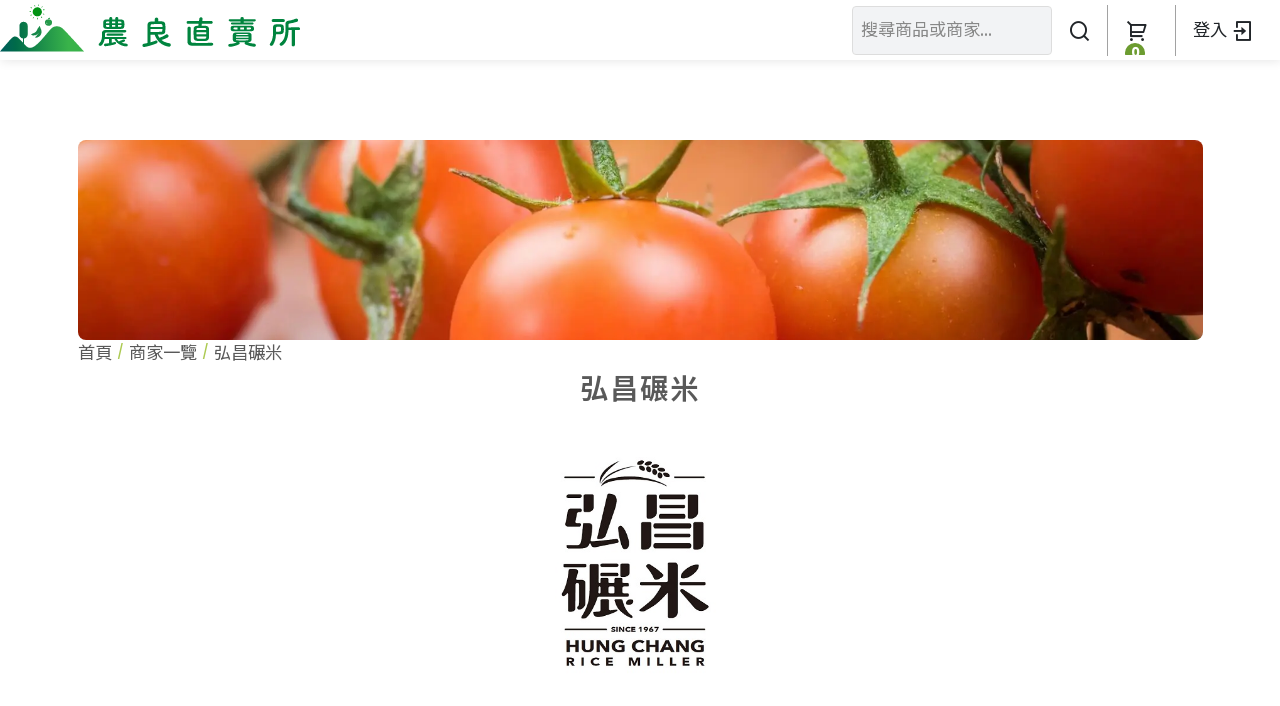

--- FILE ---
content_type: text/html; charset=UTF-8
request_url: https://www.afasale.tw/shop/238-%E5%BC%98%E6%98%8C%E7%A2%BE%E7%B1%B3
body_size: 9468
content:
<!doctype html>
<html lang="en-US">

<head>
    <!-- 下述的 dataLayer 都需置入於 <head> 的最頂層，於 GTM 追蹤碼之前，分析工具才能讀取 -->
<script>
  window.dataLayer = window.dataLayer || [];
</script>
<!-- end GTM datalayer -->

<!-- Google Tag Manager -->
<script>(function(w,d,s,l,i){w[l]=w[l]||[];w[l].push({'gtm.start':
new Date().getTime(),event:'gtm.js'});var f=d.getElementsByTagName(s)[0],
j=d.createElement(s),dl=l!='dataLayer'?'&l='+l:'';j.async=true;j.src=
'https://www.googletagmanager.com/gtm.js?id='+i+dl;f.parentNode.insertBefore(j,f);
})(window,document,'script','dataLayer','GTM-NQXP94XS');</script>
<!-- End Google Tag Manager -->

<!-- 給購買事件用的，要在head之間，緊接在 Google 代碼之後。 -->
<!-- end -->

<title>弘昌碾米</title>
<meta charset="utf-8">
<meta http-equiv="x-dns-prefetch-control" content="on">
<!-- Font -->
<link rel="dns-prefetch" href="//fonts.gstatic.com">
<link rel="preconnect" href="https://fonts.googleapis.com">
<link rel="preconnect" href="https://fonts.gstatic.com" crossorigin>
<link href="https://fonts.googleapis.com/css2?family=Noto+Sans+TC:wght@100..900&family=Poppins:wght@500;700&display=swap" rel="stylesheet">
<!-- Icon -->
<link rel="preload" as="font" href="https://www.afasale.tw/assets/newafa/fonts/fa-solid-900.woff2" type="font/woff2" crossorigin>
<link rel="preload" as="font" href="https://www.afasale.tw/assets/newafa/fonts/fa-brands-400.woff2" type="font/woff2" crossorigin>
<link rel="preload" as="font" href="https://www.afasale.tw/assets/newafa/fonts/remixicon.woff2" type="font/woff2" crossorigin>
<!-- CSS -->
<link rel="stylesheet" href="https://www.afasale.tw/assets/newafa/css/plugins.css?v=0">
<link rel="stylesheet" href="https://www.afasale.tw/assets/newafa/css/min/all.min.css?v=0">
<!-- fancybox -->
<link rel="stylesheet"href="https://cdn.jsdelivr.net/npm/@fancyapps/ui@4.0/dist/fancybox.css"/>

<meta name="viewport" content="width=device-width, initial-scale=1">
<meta name="_token" content="5kNdRY9A678cOP0dnbzX061LNMflb2slpz6pleo7"/>
<meta name="format-detection" content="telephone=no">

    <meta name="title" content="弘昌碾米">
    <meta name="keywords" content="" />
    <meta name="description" content="弘昌碾米工廠位於台南下營區與六甲區的交接處，是嘉南平原中嘉南大圳的上游灌溉區，烏山頭流域的源頭，此處更處於水頭風尾的優秀地理位置中，土壤更屬於黏土質地，富含高於3%的有機質含量，因此成就了相當獨特且優秀的良質米適栽區域，此處栽種的稻米口感Q黏，在弘昌專業契作團隊帶領下，更帶有回甜的香味，深受日本廠商喜愛，2020年到現在，每年外銷日本，累積出口量已突破出口日本的大紀錄。" />

    <meta property="og:title" content="弘昌碾米">
    <meta property="og:site_name" content="農良直賣所">
    <meta property="og:description" content="弘昌碾米工廠位於台南下營區與六甲區的交接處，是嘉南平原中嘉南大圳的上游灌溉區，烏山頭流域的源頭，此處更處於水頭風尾的優秀地理位置中，土壤更屬於黏土質地，富含高於3%的有機質含量，因此成就了相當獨特且優秀的良質米適栽區域，此處栽種的稻米口感Q黏，在弘昌專業契作團隊帶領下，更帶有回甜的香味，深受日本廠商喜愛，2020年到現在，每年外銷日本，累積出口量已突破出口日本的大紀錄。">
    <meta property="og:type" content="website">
    <meta property="og:url" content="https://www.afasale.tw/shop/238-%E5%BC%98%E6%98%8C%E7%A2%BE%E7%B1%B3">
    <meta property="og:image" content="https://www.afasale.tw/storage/media/%E5%8D%97%E5%BE%97%E6%A5%B5%E5%93%81%E5%B0%88%E5%8D%80/%E5%BC%98%E6%98%8C%E7%A2%BE%E7%B1%B3/%E5%BC%98%E6%98%8C%E7%A2%BE%E7%B1%B3%E5%B7%A5%E5%BB%A0%20-%20Tseng%20Yaopin.jpg">
    <meta property="og:image:width" content="">
    <meta property="og:image:height" content="">
    <meta property="fb:app_id" content="">
    <meta property="og:locale" content="zh_TW" />
    <meta property="og:locale:alternate" content="" />

<meta property="og:image:alt" content="農良直賣所">
<meta property="og:image:type" content="image/jpeg">
<!-- Favicon -->
<link rel="icon" href="https://www.afasale.tw/assets/newafa/images/favicon/favicon.ico?v=0" sizes="48x48">
<link rel="icon" href="https://www.afasale.tw/assets/newafa/images/favicon/favicon.svg?v=0" type="image/svg+xml">
<link rel="apple-touch-icon" href="https://www.afasale.tw/assets/newafa/images/favicon/apple-touch-icon.png?v=0">
<link rel="manifest" href="https://www.afasale.tw/assets/newafa/images/favicon/manifest.webmanifest?v=0">

<!-- Global site tag (gtag.js) - Google Analytics -->
<!-- <script async src="https://www.googletagmanager.com/gtag/js?id=G-6JJ51PB141"></script>
<script>
  window.dataLayer = window.dataLayer || [];
  function gtag(){dataLayer.push(arguments);}
  gtag('js', new Date());

  gtag('config', 'G-6JJ51PB141');
</script> -->

<!-- Meta Pixel Code -->
<script>
!function(f,b,e,v,n,t,s)
{if(f.fbq)return;n=f.fbq=function(){n.callMethod?
n.callMethod.apply(n,arguments):n.queue.push(arguments)};
if(!f._fbq)f._fbq=n;n.push=n;n.loaded=!0;n.version='2.0';
n.queue=[];t=b.createElement(e);t.async=!0;
t.src=v;s=b.getElementsByTagName(e)[0];
s.parentNode.insertBefore(t,s)}(window, document,'script',
'https://connect.facebook.net/en_US/fbevents.js');
fbq('init', '786787923401106');
fbq('track', 'PageView');
</script>
<noscript><img height="1" width="1" style="display:none"
src="https://www.facebook.com/tr?id=786787923401106&ev=PageView&noscript=1"
/></noscript>
<!-- End Meta Pixel Code -->
    
</head>
<script src="https://code.jquery.com/jquery-3.6.0.min.js"
integrity="sha256-/xUj+3OJU5yExlq6GSYGSHk7tPXikynS7ogEvDej/m4=" crossorigin="anonymous"></script>
<body id="body" class="example">
<!-- Google Tag Manager (noscript) -->
<noscript><iframe src="https://www.googletagmanager.com/ns.html?id=GTM-NQXP94XS"
height="0" width="0" style="display:none;visibility:hidden"></iframe></noscript>
<!-- End Google Tag Manager (noscript) -->

<!-- Google Tag Manager (noscript) 
    <noscript><iframe src="https://www.googletagmanager.com/ns.html?id=GTM-5M9ZGV3"
    height="0" width="0" style="display:none;visibility:hidden"></iframe></noscript>
    End Google Tag Manager (noscript) -->

    <!-- Header -->
    <header class="header" id="header" data-search="hidden" data-menu="hidden" data-open>
  <div class="header_container">
    <div class="header_wrap">
      <h1 class="header_logo">
        <a href="/" title="官網首頁">
          <img src="https://www.afasale.tw/assets/newafa/images/logo.svg" class="img-fluid" alt="logo">
        </a>
      </h1>
      <div class="header_top">
        <ul class="header_topWrap">
          <li class="header_topWrap_item">
            <search class="header_search">
              <form action="/product/search" method="post">
                <input type="hidden" name="_token" value="5kNdRY9A678cOP0dnbzX061LNMflb2slpz6pleo7" autocomplete="off">                <input type="search" class="form-control input_search" id="" name="keyword" placeholder="搜尋商品或商家...">
                <button type="submit" class="btn btn_search" aria-label="搜尋商品或商家"><i class="ri-search-line ri-lg" aria-hidden="true"></i></button>
                <!-- <a href="search.html" class="btn btn_search" title="搜尋商品或商家"><i class="ri-search-line ri-lg" aria-hidden="true"></i></a> -->
              </form>
            </search>
          </li>
          <li class="header_topWrap_item">
            <a href="/cart" class="btn btn_cart" title="購物車" role="button">
              <i class="ri-shopping-cart-2-line ri-lg"></i>
              <span class="_number" id="cart-number">0</span>
            </a>
          </li>
                              <li class="header_topWrap_item">
            <a href="/member/login" class="btn btn_log" title="登入" role="button">
              <!-- 登出 <i class="ri-logout-box-line ri-lg"></i> -->
              登入 <i class="ri-login-box-line ri-lg"></i>
            </a>
          </li>
                    <li class="header_topWrap_item">
            <div class="header_triggler">
              <div class="header_triggler_wrap">
                <span></span><span></span><span></span>
              </div>
            </div>          
          </li>
        </ul>
      </div>
    </div>
    <nav class="header_menu">
      <ul class="header_menuWrap">
        <li class="header_menuWrap_item">
          <a href="/product" class="header_menuWrap_link _dropdown" title="全部商品">全部商品</a>
          <div class="item">
            <ul class="item_second">
                                              <li class="item_second_item"><a href="/filter/52-禮盒專區" class="item_second_link" title="禮盒專區">禮盒專區</a></li>
                                                              <li class="item_second_item"><a href="/filter/23-優質水果" class="item_second_link" title="優質水果">優質水果</a></li>
                                                              <li class="item_second_item"><a href="/filter/35-新鮮蔬菜" class="item_second_link" title="新鮮蔬菜">新鮮蔬菜</a></li>
                                              <li class="item_second_item"><a href="/filter/34-米、雜糧" class="item_second_link" title="米、雜糧">米、雜糧</a></li>
                                              <li class="item_second_item"><a href="/filter/39-麵食、米粉" class="item_second_link" title="麵食、米粉">麵食、米粉</a></li>
                                              <li class="item_second_item"><a href="/filter/42-油、醬油" class="item_second_link" title="油、醬油">油、醬油</a></li>
                                              <li class="item_second_item"><a href="/filter/56-調味、醬料" class="item_second_link" title="調味、醬料">調味、醬料</a></li>
                                              <li class="item_second_item"><a href="/filter/13-加工食品" class="item_second_link" title="加工食品">加工食品</a></li>
                                              <li class="item_second_item"><a href="/filter/40-果乾、點心" class="item_second_link" title="果乾、點心">果乾、點心</a></li>
                                              <li class="item_second_item"><a href="/filter/38-果醬、蜂蜜" class="item_second_link" title="果醬、蜂蜜">果醬、蜂蜜</a></li>
                                              <li class="item_second_item"><a href="/filter/10-台灣茶" class="item_second_link" title="台灣茶">台灣茶</a></li>
                                              <li class="item_second_item"><a href="/filter/43-咖啡" class="item_second_link" title="咖啡">咖啡</a></li>
                                              <li class="item_second_item"><a href="/filter/57-花果茶飲" class="item_second_link" title="花果茶飲">花果茶飲</a></li>
                                              <li class="item_second_item"><a href="/filter/41-加工飲品" class="item_second_link" title="加工飲品">加工飲品</a></li>
                                              <li class="item_second_item"><a href="/filter/53-花卉" class="item_second_link" title="花卉">花卉</a></li>
                                              <li class="item_second_item"><a href="/filter/37-加工生活用品" class="item_second_link" title="加工生活用品">加工生活用品</a></li>
                                                              <li class="item_second_item"><a href="/filter/54-原民特區" class="item_second_link" title="原民特區">原民特區</a></li>
                                              <li class="item_second_item"><a href="/filter/8-農會商品" class="item_second_link" title="農會商品">農會商品</a></li>
                                              <li class="item_second_item"><a href="/filter/46-大量採購優惠專區" class="item_second_link" title="大量採購優惠專區">大量採購優惠專區</a></li>
                                              <li class="item_second_item"><a href="/filter/55-農業策略聯盟 送禮專區" class="item_second_link" title="農業策略聯盟 送禮專區">農業策略聯盟 送禮專區</a></li>
                          </ul>
          </div>
        </li>
        <li class="header_menuWrap_item">
          <a href="/news" class="header_menuWrap_link" title="最新消息">最新消息</a>
        </li>
        <li class="header_menuWrap_item">
          <a href="/shop" class="header_menuWrap_link _dropdown" title="商家一覽">商家一覽</a>
          <div class="item">
            <ul class="item_second">
                        <li class="item_second_item"><a href="/shop?cat_id=3" class="item_second_link" title="農企業">農企業</a></li>
                        <li class="item_second_item"><a href="/shop?cat_id=4" class="item_second_link" title="小農">小農</a></li>
                        <li class="item_second_item"><a href="/shop?cat_id=5" class="item_second_link" title="農會">農會</a></li>
                        </ul>
          </div>
        </li>
        <li class="header_menuWrap_item">
          <a href="/blog/all" class="header_menuWrap_link _dropdown" title="蔬果知識+">蔬果知識+</a>
          <div class="item">
            <ul class="item_second">
                        <li class="item_second_item"><a href="/blog/3" class="item_second_link" title="蔬果文化">蔬果文化</a></li>
                        <li class="item_second_item"><a href="/blog/4" class="item_second_link" title="美味食譜">美味食譜</a></li>
                        </ul>
          </div>
        </li>
        <li class="header_menuWrap_item">
          <a href="/faq" class="header_menuWrap_link" title="常見問題">常見問題</a>
        </li>
        <li class="header_menuWrap_item">
          <!-- <a href="/about" class="header_menuWrap_link" title="關於我們">關於我們</a> -->
          <a href="/about" class="header_menuWrap_link _dropdown" title="關於我們">關於我們</a>
          <div class="item">
            <ul class="item_second">
              <!-- <li class="item_second_item"><a href="/contactUs" class="item_second_link" title="聯絡我們">聯絡我們</a></li> -->
              <li class="item_second_item"><a href="/about " class="item_second_link" title="加入我們">關於我們</a></li>
              <li class="item_second_item"><a href="/joinUs" class="item_second_link" title="加入我們">加入我們</a></li>
            </ul>
          </div>
        </li>
        <li class="header_menuWrap_item">
          <a href="/member/order_search" class="header_menuWrap_link" title="訂單查詢">訂單查詢</a>
        </li>
      </ul>
    </nav>  
    <div class="fullmenu">
      <div class="fullmenu_wrap">
        <div class="fullmenu_search">
          <search class="fullmenu_search_wrap">
            <form action="/product/search" method="post">
              <input type="hidden" name="_token" value="5kNdRY9A678cOP0dnbzX061LNMflb2slpz6pleo7" autocomplete="off">              <input type="search" class="form-control input_search" id="" name="keyword" placeholder="搜尋商品或商家...">
              <button type="submit" class="btn btn_search" aria-label="搜尋商品或商家"><i class="ri-search-line ri-lg" aria-hidden="true"></i></button>            
            </form>
          </search>  
        </div>
        <div class="fullmenu_item" data-state="hidden">
          <div class="fullmenu_first">
            <a href="javascript:void(0)" class="fullmenu_first_link _dropdown">全部商品</a>
          </div>
          <div class="fullmenu_second_body">
            <div>
              <ul class="fullmenu_second">
                <li class="item_second_item"><a href="/product" class="item_second_link" title="全部商品">全部商品</a></li>
                                                   <li class="item_second_item"><a href="/filter/52-禮盒專區" class="item_second_link" title="禮盒專區">禮盒專區</a></li>
                                                                    <li class="item_second_item"><a href="/filter/23-優質水果" class="item_second_link" title="優質水果">優質水果</a></li>
                                                                    <li class="item_second_item"><a href="/filter/35-新鮮蔬菜" class="item_second_link" title="新鮮蔬菜">新鮮蔬菜</a></li>
                                                   <li class="item_second_item"><a href="/filter/34-米、雜糧" class="item_second_link" title="米、雜糧">米、雜糧</a></li>
                                                   <li class="item_second_item"><a href="/filter/39-麵食、米粉" class="item_second_link" title="麵食、米粉">麵食、米粉</a></li>
                                                   <li class="item_second_item"><a href="/filter/42-油、醬油" class="item_second_link" title="油、醬油">油、醬油</a></li>
                                                   <li class="item_second_item"><a href="/filter/56-調味、醬料" class="item_second_link" title="調味、醬料">調味、醬料</a></li>
                                                   <li class="item_second_item"><a href="/filter/13-加工食品" class="item_second_link" title="加工食品">加工食品</a></li>
                                                   <li class="item_second_item"><a href="/filter/40-果乾、點心" class="item_second_link" title="果乾、點心">果乾、點心</a></li>
                                                   <li class="item_second_item"><a href="/filter/38-果醬、蜂蜜" class="item_second_link" title="果醬、蜂蜜">果醬、蜂蜜</a></li>
                                                   <li class="item_second_item"><a href="/filter/10-台灣茶" class="item_second_link" title="台灣茶">台灣茶</a></li>
                                                   <li class="item_second_item"><a href="/filter/43-咖啡" class="item_second_link" title="咖啡">咖啡</a></li>
                                                   <li class="item_second_item"><a href="/filter/57-花果茶飲" class="item_second_link" title="花果茶飲">花果茶飲</a></li>
                                                   <li class="item_second_item"><a href="/filter/41-加工飲品" class="item_second_link" title="加工飲品">加工飲品</a></li>
                                                   <li class="item_second_item"><a href="/filter/53-花卉" class="item_second_link" title="花卉">花卉</a></li>
                                                   <li class="item_second_item"><a href="/filter/37-加工生活用品" class="item_second_link" title="加工生活用品">加工生活用品</a></li>
                                                                    <li class="item_second_item"><a href="/filter/54-原民特區" class="item_second_link" title="原民特區">原民特區</a></li>
                                                   <li class="item_second_item"><a href="/filter/8-農會商品" class="item_second_link" title="農會商品">農會商品</a></li>
                                                   <li class="item_second_item"><a href="/filter/46-大量採購優惠專區" class="item_second_link" title="大量採購優惠專區">大量採購優惠專區</a></li>
                                                   <li class="item_second_item"><a href="/filter/55-農業策略聯盟 送禮專區" class="item_second_link" title="農業策略聯盟 送禮專區">農業策略聯盟 送禮專區</a></li>
                              </ul>
            </div>
          </div>
        </div>
        <div class="fullmenu_item" data-state="hidden">
          <div class="fullmenu_first">
            <a href="/news" class="fullmenu_first_link" title="最新消息">最新消息</a>
          </div>
        </div>
        <div class="fullmenu_item">
          <div class="fullmenu_first">
            <a href="/shop" class="fullmenu_first_link _dropdown" title="商家一覽">商家一覽</a>
        </div>
        <div class="fullmenu_second_body">
            <div>
              <ul class="fullmenu_second">
                                <li class="item_second_item"><a href="/shop?cat_id=3" class="item_second_link" title="農企業">農企業</a></li>
                                <li class="item_second_item"><a href="/shop?cat_id=4" class="item_second_link" title="小農">小農</a></li>
                                <li class="item_second_item"><a href="/shop?cat_id=5" class="item_second_link" title="農會">農會</a></li>
                              </ul>
            </div>
          </div>
        </div>
        <div class="fullmenu_item">
          <div class="fullmenu_first">
            <a href="/blog/all" class="fullmenu_first_link _dropdown" title="蔬果知識+">蔬果知識+</a>
          </div>
          <div class="fullmenu_second_body">
            <div>
              <ul class="fullmenu_second">
                                <li class="item_second_item"><a href="/blog/3" class="item_second_link" title="蔬果文化">蔬果文化</a></li>
                                <li class="item_second_item"><a href="/blog/4" class="item_second_link" title="美味食譜">美味食譜</a></li>
                              </ul>
            </div>
          </div>
        </div>
        <div class="fullmenu_item">
          <div class="fullmenu_first">
            <a href="/faq" class="fullmenu_first_link" title="常見問題">常見問題</a>
          </div>
        </div>
        <div class="fullmenu_item" data-state="hidden">
          <div class="fullmenu_first">
            <a href="javascript:void(0)" class="fullmenu_first_link _dropdown">關於我們</a>
          </div>
          <div class="fullmenu_second_body">
            <div>
              <ul class="fullmenu_second">
                <li class="fullmenu_second_item"><a href="/about" class="fullmenu_second_link link" title="關於我們">關於我們</a></li>
                <!-- <li class="fullmenu_second_item"><a href="/contactUs" class="fullmenu_second_link link" title="聯絡我們">聯絡我們</a></li> -->
                <li class="fullmenu_second_item"><a href="/joinUs" class="fullmenu_second_link link" title="加入我們">加入我們</a></li>
              </ul>
            </div>
          </div>
        </div>
        <div class="fullmenu_item">
          <div class="fullmenu_first">
            <a href="/member/order_search" class="fullmenu_first_link" title="訂單查詢">訂單查詢</a>
          </div>
        </div>
        <div class="fullmenu_top">
          <ul class="fullmenu_topWrap">
                                    <li class="fullmenu_topWrap_item">
              <a href="/member/login" class="btn btn_secondary" title="登入" role="button">
                <!-- 登出 <i class="ri-logout-box-line ri-lg"></i> -->
                登入 <i class="ri-login-box-line ri-lg"></i>
              </a>
            </li>
                      </ul>
        </div>
      </div>
    </div>
  </div>
  <div class="overlay"></div>
  
  <script>
    $(window).on('load', function() {
      if (!/Android|webOS|iPhone|iPad|iPod|BlackBerry|IEMobile|Opera Mini/i.test(navigator.userAgent)) {
        setTimeout(function() {
          $('.header').attr('data-open','0');
        }, 1000);      
      } else {
        $('.header').attr('data-open','0');
      }
    });
  
    // == Search
    $('.header_search').on('click',()=>{
      let searchData = $('.header').attr('data-search');
      if(searchData == 'hidden'){
        $('.header').attr('data-search','show');
      }
    })
    $('.overlay').on('click', ()=> {
      if($('.input_search').is(':focus')){
        $('.header').attr({
          'data-search':'show',
          'data-menu':'show'
        });
      } else {
        $('.header').attr({
          'data-search':'hidden',
          'data-menu':'hidden'
        });
      }
    });
  
    // == Fullmenu
    $('.header_triggler').on('click',()=>{
      let fullMenuData = $('.header').attr('data-menu');
      if(fullMenuData == 'hidden'){
        $('.header').attr('data-menu','show');
        $("#body").css('overflow-y','hidden');
      } else {
        $('.header').attr('data-menu','hidden');
        $("#body").css('overflow-y','auto');
      }
    })
    $('.fullmenu_item').on('click', function(){
      if($(this).attr('data-state') == 'hidden'){
        $('.fullmenu_item').attr('data-state','hidden');
        $(this).attr('data-state','show');
      } else {
        $(this).attr('data-state','hidden');
      }
    })
  </script>
</header>
    <main class="main_content">
     <div class="container">
          <div class="page_banner">
               <picture>
                    <source srcset="https://www.afasale.tw/assets/newafa/images/photo/page/03.webp" type="image/webp">
                    <img loading="lazy" src="https://www.afasale.tw/assets/newafa/images/photo/page/03.jpeg" class="img-fluid" alt="背景圖">
               </picture>
          </div>
          <nav aria-label="breadcrumb">
              <ol class="breadcrumb">
                  <li class="breadcrumb-item"><a href="/" class="link" title="首頁">首頁</a></li>
                  <li class="breadcrumb-item"><a href="/shop" class="link" title="商家一覽">商家一覽</a></li>
                  <li class="breadcrumb-item" aria-current="page">弘昌碾米</li>
              </ol>
          </nav>
          <div class="page_title">弘昌碾米</div>
          <div class="row justify-content-center mb-5">
              <div class="col-6 col-md-3">
                  <picture>
                      <!-- <source srcset="https://www.afasale.tw/assets/newafa/images/photo/shop/01.webp" type="image/webp"> -->
                      <img loading="lazy" src="/storage/media/%E5%8D%97%E5%BE%97%E6%A5%B5%E5%93%81%E5%B0%88%E5%8D%80/%E5%BC%98%E6%98%8C%E7%A2%BE%E7%B1%B3/%E5%BC%98%E6%98%8C%E7%A2%BE%E7%B1%B3%E5%B7%A5%E5%BB%A0%20-%20Tseng%20Yaopin.jpg" class="img-fluid img_rounded" alt="">
                  </picture>
              </div>
          </div>
          <div class="block bg_light">
          弘昌碾米工廠位於台南下營區與六甲區的交接處，是嘉南平原中嘉南大圳的上游灌溉區，烏山頭流域的源頭，此處更處於水頭風尾的優秀地理位置中，土壤更屬於黏土質地，富含高於3%的有機質含量，因此成就了相當獨特且優秀的良質米適栽區域，此處栽種的稻米口感Q黏，在弘昌專業契作團隊帶領下，更帶有回甜的香味，深受日本廠商喜愛，2020年到現在，每年外銷日本，累積出口量已突破出口日本的大紀錄。
          </div>
          <!-- 圖文編輯器 -->
          <article class="content_block">
          <div class="Qr7Oae" role="listitem">
<div class="OxAavc NVbRL" data-required="true" data-item-id="848957277">
<div class="Ih4Dzb">
<div class="q4tvle JqSWld yqQS1">
<p style="text-align: center;"><iframe title="2021弘昌碾米工廠介紹（廠區、製程、2021外銷日本🇯🇵）" src="//www.youtube.com/embed/uRnt1sQjZNc" width="642" height="361" frameborder="0" allowfullscreen="allowfullscreen"></iframe></p>
<p style="text-align: justify;">弘昌稻米產銷契作集團產區目前是農糧署輔導的稻米產銷契作集團產區之一，每年契作面積超過350公頃農田；台南11號為營業用與外銷各國的主力米種，台梗九號為高級餐廳與日式料理店主力米種，台南16號 臺灣越光米為高級日本料理餐廳、五星級飯店與日式居酒屋最愛米種；我們以專業的契作管理模式，品質嚴格把關，廠區通過HACCP、ISO22000國際驗證，多項產品通過產銷履歷、CAS驗證與有機驗證。</p>
<p style="text-align: justify;">2018年開始，配合農糧署大糧倉政策契作生產大豆，擁有產銷履歷黑豆(臺南3號 青仁黑豆、台南5號 黃仁黑豆)、黃豆(高雄選10號黃豆、台南10號黃豆、高雄9號黃豆......)，適合加工成黑豆漿、黑豆茶、黑豆蔭油、豆漿、豆腐、豆花.....等等。</p>
<p style="text-align: justify;">另外，工廠也於2017年起，提供耕作田區預約制農事體驗服務，包含插秧、收割、田區生態導覽體驗，廠區則有碾米解說、AR與VR體驗、注連繩DIY、三角飯糰DIY、大廚上菜、米食加工品DIY......等等多樣性可供選擇。</p>
</div>
</div>
</div>
</div>
          </article>
          <div class="ct_end">
            <p class="ct_end_title">
            <span class="_en">You May Like</span>
            <span class="_zh">猜您會喜歡</span>
            </p>
            <div class="product">
                <div class="swiper_product _category">
                    <div class="swiper-wrapper">
                                                <div class="swiper-slide">
                            <div class="cards _product">
                                <a href="/product/946" class="cards_link" title="臺南越光米 台南16號 台灣越光米- 3kg (4包/箱)">
                                    <picture class="cards_img">
                                        <!-- <source srcset="https://www.afasale.tw/assets/newafa/images/photo/product/category_5/01.webp" type="image/webp"> -->
                                        <img loading="lazy" src="/storage/media/%E5%8D%97%E5%BE%97%E6%A5%B5%E5%93%81%E5%B0%88%E5%8D%80/%E5%BC%98%E6%98%8C%E7%A2%BE%E7%B1%B3/A00C0116-X4%20-%20Tseng%20Yaopin.jpg" class="img-fluid" alt="">
                                    </picture>
                                </a>
                                <div class="cards_content">
                                    <a href="/product/946" class="cards_link" title="臺南越光米 台南16號 台灣越光米- 3kg (4包/箱)">
                                        <p class="cards_title">臺南越光米 台南16號 台灣越光米- 3kg (4包/箱)</p>
                                    </a>
                                    <a href="/shop/238-弘昌碾米" class="_tag" title="弘昌碾米">弘昌碾米</a>
                                    <p class="cards_desc">擁有95%的越光米血統再加上5%的台農67號血統，米粒外觀相當接近越光米，口感上更是不相上下，甚至可以說是超越了越光米！
令人垂涎三尺的米香，具有黏性及Q彈的口感，質優味美，近年來顧客更是好評不斷</p>
                                    <div class="cards_func">
                                        <div class="cards_money">
                                            <span class="_old">
                                                                                                    NT$ <span class="_number">1399</span>
                                                                                            </span>
                                            <span class="_new">NT$ <span class="_number">1399</span></span>
                                        </div>
                                        <div class="cards_button">
                                            <button type="button" class="btn btn_link cards_lover favorite" data-id="946" title="加入收藏"><i class=" fa-regular fa-heart fa-lg"></i></button>
                                            <button type="button" class="btn btn_color1 cards_cart add-cart-quick"  data-enable_model="0" data-id="946" title="加入購物車"><i class="ri-shopping-cart-2-line"></i></button>
                                        </div>
                                    </div>
                                </div>
                            </div>
                        </div>
                                                <div class="swiper-slide">
                            <div class="cards _product">
                                <a href="/product/951" class="cards_link" title="台南有機米-1kg(4包/箱)">
                                    <picture class="cards_img">
                                        <!-- <source srcset="https://www.afasale.tw/assets/newafa/images/photo/product/category_5/01.webp" type="image/webp"> -->
                                        <img loading="lazy" src="/storage/media/%E5%8D%97%E5%BE%97%E6%A5%B5%E5%93%81%E5%B0%88%E5%8D%80/%E5%BC%98%E6%98%8C%E7%A2%BE%E7%B1%B3/A00A0116-OG1X4%20-%20Tseng%20Yaopin%20(1).jpg" class="img-fluid" alt="">
                                    </picture>
                                </a>
                                <div class="cards_content">
                                    <a href="/product/951" class="cards_link" title="台南有機米-1kg(4包/箱)">
                                        <p class="cards_title">台南有機米-1kg(4包/箱)</p>
                                    </a>
                                    <a href="/shop/238-弘昌碾米" class="_tag" title="弘昌碾米">弘昌碾米</a>
                                    <p class="cards_desc">產地工廠直送最新鮮
層層把關最安心
台灣人就該吃台灣米</p>
                                    <div class="cards_func">
                                        <div class="cards_money">
                                            <span class="_old">
                                                                                                    NT$ <span class="_number">999</span>
                                                                                            </span>
                                            <span class="_new">NT$ <span class="_number">799</span></span>
                                        </div>
                                        <div class="cards_button">
                                            <button type="button" class="btn btn_link cards_lover favorite" data-id="951" title="加入收藏"><i class=" fa-regular fa-heart fa-lg"></i></button>
                                            <button type="button" class="btn btn_color1 cards_cart add-cart-quick"  data-enable_model="0" data-id="951" title="加入購物車"><i class="ri-shopping-cart-2-line"></i></button>
                                        </div>
                                    </div>
                                </div>
                            </div>
                        </div>
                                                <div class="swiper-slide">
                            <div class="cards _product">
                                <a href="/product/943" class="cards_link" title="黑金豆茶(三角立體茶包10g X 12入/包)共5包">
                                    <picture class="cards_img">
                                        <!-- <source srcset="https://www.afasale.tw/assets/newafa/images/photo/product/category_5/01.webp" type="image/webp"> -->
                                        <img loading="lazy" src="/storage/media/%E5%8D%97%E5%BE%97%E6%A5%B5%E5%93%81%E5%B0%88%E5%8D%80/%E5%BC%98%E5%AE%87%E9%A3%9F%E5%93%81/%E9%BB%91%E9%87%91%E8%B1%86%E8%8C%B6.jpg" class="img-fluid" alt="">
                                    </picture>
                                </a>
                                <div class="cards_content">
                                    <a href="/product/943" class="cards_link" title="黑金豆茶(三角立體茶包10g X 12入/包)共5包">
                                        <p class="cards_title">黑金豆茶(三角立體茶包10g X 12入/包)共5包</p>
                                    </a>
                                    <a href="/shop/238-弘昌碾米" class="_tag" title="弘昌碾米">弘昌碾米</a>
                                    <p class="cards_desc">三角立體隨身包，低溫烘焙好味道
產地直送自然熟成，最新鮮
支持小農契作生產，最用心
通過381項農藥檢測，最安心</p>
                                    <div class="cards_func">
                                        <div class="cards_money">
                                            <span class="_old">
                                                                                                    NT$ <span class="_number">799</span>
                                                                                            </span>
                                            <span class="_new">NT$ <span class="_number">799</span></span>
                                        </div>
                                        <div class="cards_button">
                                            <button type="button" class="btn btn_link cards_lover favorite" data-id="943" title="加入收藏"><i class=" fa-regular fa-heart fa-lg"></i></button>
                                            <button type="button" class="btn btn_color1 cards_cart add-cart-quick"  data-enable_model="0" data-id="943" title="加入購物車"><i class="ri-shopping-cart-2-line"></i></button>
                                        </div>
                                    </div>
                                </div>
                            </div>
                        </div>
                                                <div class="swiper-slide">
                            <div class="cards _product">
                                <a href="/product/949" class="cards_link" title="台灣小農 契作青仁黑豆-1kg(4包/箱)">
                                    <picture class="cards_img">
                                        <!-- <source srcset="https://www.afasale.tw/assets/newafa/images/photo/product/category_5/01.webp" type="image/webp"> -->
                                        <img loading="lazy" src="/storage/media/%E5%8D%97%E5%BE%97%E6%A5%B5%E5%93%81%E5%B0%88%E5%8D%80/%E5%BC%98%E6%98%8C%E7%A2%BE%E7%B1%B3/TN3A0103-B0%20-%20Tseng%20Yaopin.jpg" class="img-fluid" alt="">
                                    </picture>
                                </a>
                                <div class="cards_content">
                                    <a href="/product/949" class="cards_link" title="台灣小農 契作青仁黑豆-1kg(4包/箱)">
                                        <p class="cards_title">台灣小農 契作青仁黑豆-1kg(4包/箱)</p>
                                    </a>
                                    <a href="/shop/238-弘昌碾米" class="_tag" title="弘昌碾米">弘昌碾米</a>
                                    <p class="cards_desc">100%本土產，非基改青仁黑豆
通過產銷履歷驗證
產地直送自然熟成，最新鮮
通過381項農藥檢測，最安心
支持小農契作生產，最用心</p>
                                    <div class="cards_func">
                                        <div class="cards_money">
                                            <span class="_old">
                                                                                                    NT$ <span class="_number">999</span>
                                                                                            </span>
                                            <span class="_new">NT$ <span class="_number">799</span></span>
                                        </div>
                                        <div class="cards_button">
                                            <button type="button" class="btn btn_link cards_lover favorite" data-id="949" title="加入收藏"><i class=" fa-regular fa-heart fa-lg"></i></button>
                                            <button type="button" class="btn btn_color1 cards_cart add-cart-quick"  data-enable_model="0" data-id="949" title="加入購物車"><i class="ri-shopping-cart-2-line"></i></button>
                                        </div>
                                    </div>
                                </div>
                            </div>
                        </div>
                                                <div class="swiper-slide">
                            <div class="cards _product">
                                <a href="/product/947" class="cards_link" title="產銷履歷 台南16號 台灣越光米-1kg(4包/箱)">
                                    <picture class="cards_img">
                                        <!-- <source srcset="https://www.afasale.tw/assets/newafa/images/photo/product/category_5/01.webp" type="image/webp"> -->
                                        <img loading="lazy" src="/storage/media/%E5%8D%97%E5%BE%97%E6%A5%B5%E5%93%81%E5%B0%88%E5%8D%80/%E5%BC%98%E6%98%8C%E7%A2%BE%E7%B1%B3/A00A0116-B2X1000%20-%20Tseng%20Yaopin.jpg" class="img-fluid" alt="">
                                    </picture>
                                </a>
                                <div class="cards_content">
                                    <a href="/product/947" class="cards_link" title="產銷履歷 台南16號 台灣越光米-1kg(4包/箱)">
                                        <p class="cards_title">產銷履歷 台南16號 台灣越光米-1kg(4包/箱)</p>
                                    </a>
                                    <a href="/shop/238-弘昌碾米" class="_tag" title="弘昌碾米">弘昌碾米</a>
                                    <p class="cards_desc">擁有95%的越光米血統再加上5%的台農67號血統，米粒外觀相當接近越光米，口感上更是不相上下，甚至可以說是超越了越光米！
令人垂涎三尺的米香，具有黏性及Q彈的口感，質優味美，近年來顧客更是好評不斷</p>
                                    <div class="cards_func">
                                        <div class="cards_money">
                                            <span class="_old">
                                                                                                    NT$ <span class="_number">599</span>
                                                                                            </span>
                                            <span class="_new">NT$ <span class="_number">499</span></span>
                                        </div>
                                        <div class="cards_button">
                                            <button type="button" class="btn btn_link cards_lover favorite" data-id="947" title="加入收藏"><i class=" fa-regular fa-heart fa-lg"></i></button>
                                            <button type="button" class="btn btn_color1 cards_cart add-cart-quick"  data-enable_model="0" data-id="947" title="加入購物車"><i class="ri-shopping-cart-2-line"></i></button>
                                        </div>
                                    </div>
                                </div>
                            </div>
                        </div>
                                                <div class="swiper-slide">
                            <div class="cards _product">
                                <a href="/product/944" class="cards_link" title="大關大力米-1kg(10包/箱)">
                                    <picture class="cards_img">
                                        <!-- <source srcset="https://www.afasale.tw/assets/newafa/images/photo/product/category_5/01.webp" type="image/webp"> -->
                                        <img loading="lazy" src="/storage/product/944/image/csjoy2WtdZjvVnc6hs4m9lAcGnTF2LGEmI1WGvja.jpg" class="img-fluid" alt="">
                                    </picture>
                                </a>
                                <div class="cards_content">
                                    <a href="/product/944" class="cards_link" title="大關大力米-1kg(10包/箱)">
                                        <p class="cards_title">大關大力米-1kg(10包/箱)</p>
                                    </a>
                                    <a href="/shop/238-弘昌碾米" class="_tag" title="弘昌碾米">弘昌碾米</a>
                                    <p class="cards_desc">連續三年外銷日本~CNS一等米</p>
                                    <div class="cards_func">
                                        <div class="cards_money">
                                            <span class="_old">
                                                                                                    NT$ <span class="_number">999</span>
                                                                                            </span>
                                            <span class="_new">NT$ <span class="_number">799</span></span>
                                        </div>
                                        <div class="cards_button">
                                            <button type="button" class="btn btn_link cards_lover favorite" data-id="944" title="加入收藏"><i class=" fa-regular fa-heart fa-lg"></i></button>
                                            <button type="button" class="btn btn_color1 cards_cart add-cart-quick"  data-enable_model="0" data-id="944" title="加入購物車"><i class="ri-shopping-cart-2-line"></i></button>
                                        </div>
                                    </div>
                                </div>
                            </div>
                        </div>
                                                <div class="swiper-slide">
                            <div class="cards _product">
                                <a href="/product/2760" class="cards_link" title="特選高雄選10號-500g(4包/箱)">
                                    <picture class="cards_img">
                                        <!-- <source srcset="https://www.afasale.tw/assets/newafa/images/photo/product/category_5/01.webp" type="image/webp"> -->
                                        <img loading="lazy" src="/storage/product/2760/image/Xti5Yrlm7YtQ0djvmgA77deHmqby57Utj7A5oGix.jpg" class="img-fluid" alt="">
                                    </picture>
                                </a>
                                <div class="cards_content">
                                    <a href="/product/2760" class="cards_link" title="特選高雄選10號-500g(4包/箱)">
                                        <p class="cards_title">特選高雄選10號-500g(4包/箱)</p>
                                    </a>
                                    <a href="/shop/238-弘昌碾米" class="_tag" title="弘昌碾米">弘昌碾米</a>
                                    <p class="cards_desc">支持100%本土產，非基改黃豆
產地直送自然熟成，最新鮮
通過411項農藥檢測，最安心
支持小農契作生產，最用心</p>
                                    <div class="cards_func">
                                        <div class="cards_money">
                                            <span class="_old">
                                                                                                    NT$ <span class="_number">699</span>
                                                                                            </span>
                                            <span class="_new">NT$ <span class="_number">549</span></span>
                                        </div>
                                        <div class="cards_button">
                                            <button type="button" class="btn btn_link cards_lover favorite" data-id="2760" title="加入收藏"><i class=" fa-regular fa-heart fa-lg"></i></button>
                                            <button type="button" class="btn btn_color1 cards_cart add-cart-quick"  data-enable_model="0" data-id="2760" title="加入購物車"><i class="ri-shopping-cart-2-line"></i></button>
                                        </div>
                                    </div>
                                </div>
                            </div>
                        </div>
                                                <div class="swiper-slide">
                            <div class="cards _product">
                                <a href="/product/945" class="cards_link" title="臺南越光米 台灣越光米-1kg(4包/箱)">
                                    <picture class="cards_img">
                                        <!-- <source srcset="https://www.afasale.tw/assets/newafa/images/photo/product/category_5/01.webp" type="image/webp"> -->
                                        <img loading="lazy" src="/storage/media/%E5%8D%97%E5%BE%97%E6%A5%B5%E5%93%81%E5%B0%88%E5%8D%80/%E5%BC%98%E6%98%8C%E7%A2%BE%E7%B1%B3/A00A0116-1000X4%20-%20Tseng%20Yaopin.jpg" class="img-fluid" alt="">
                                    </picture>
                                </a>
                                <div class="cards_content">
                                    <a href="/product/945" class="cards_link" title="臺南越光米 台灣越光米-1kg(4包/箱)">
                                        <p class="cards_title">臺南越光米 台灣越光米-1kg(4包/箱)</p>
                                    </a>
                                    <a href="/shop/238-弘昌碾米" class="_tag" title="弘昌碾米">弘昌碾米</a>
                                    <p class="cards_desc">擁有95%的越光米血統再加上5%的台農67號血統，米粒外觀相當接近越光米，口感上更是不相上下，甚至可以說是超越了越光米！
令人垂涎三尺的米香，具有黏性及Q彈的口感，質優味美，近年來顧客更是好評不斷</p>
                                    <div class="cards_func">
                                        <div class="cards_money">
                                            <span class="_old">
                                                                                                    NT$ <span class="_number">599</span>
                                                                                            </span>
                                            <span class="_new">NT$ <span class="_number">499</span></span>
                                        </div>
                                        <div class="cards_button">
                                            <button type="button" class="btn btn_link cards_lover favorite" data-id="945" title="加入收藏"><i class=" fa-regular fa-heart fa-lg"></i></button>
                                            <button type="button" class="btn btn_color1 cards_cart add-cart-quick"  data-enable_model="0" data-id="945" title="加入購物車"><i class="ri-shopping-cart-2-line"></i></button>
                                        </div>
                                    </div>
                                </div>
                            </div>
                        </div>
                                                <div class="swiper-slide">
                            <div class="cards _product">
                                <a href="/product/948" class="cards_link" title="非糯性黑秈糙米-1kg(4包/箱)">
                                    <picture class="cards_img">
                                        <!-- <source srcset="https://www.afasale.tw/assets/newafa/images/photo/product/category_5/01.webp" type="image/webp"> -->
                                        <img loading="lazy" src="/storage/media/%E5%8D%97%E5%BE%97%E6%A5%B5%E5%93%81%E5%B0%88%E5%8D%80/%E5%BC%98%E6%98%8C%E7%A2%BE%E7%B1%B3/A0BA01BR-X4%20-%20Tseng%20Yaopin.jpg" class="img-fluid" alt="">
                                    </picture>
                                </a>
                                <div class="cards_content">
                                    <a href="/product/948" class="cards_link" title="非糯性黑秈糙米-1kg(4包/箱)">
                                        <p class="cards_title">非糯性黑秈糙米-1kg(4包/箱)</p>
                                    </a>
                                    <a href="/shop/238-弘昌碾米" class="_tag" title="弘昌碾米">弘昌碾米</a>
                                    <p class="cards_desc">免浸泡黑秈糙米,非糯性黑米
見黑就補,花青素之王營養最健康
通過411項農藥檢測，最安心
台灣人就該吃台灣米</p>
                                    <div class="cards_func">
                                        <div class="cards_money">
                                            <span class="_old">
                                                                                                    NT$ <span class="_number">999</span>
                                                                                            </span>
                                            <span class="_new">NT$ <span class="_number">799</span></span>
                                        </div>
                                        <div class="cards_button">
                                            <button type="button" class="btn btn_link cards_lover favorite" data-id="948" title="加入收藏"><i class=" fa-regular fa-heart fa-lg"></i></button>
                                            <button type="button" class="btn btn_color1 cards_cart add-cart-quick"  data-enable_model="0" data-id="948" title="加入購物車"><i class="ri-shopping-cart-2-line"></i></button>
                                        </div>
                                    </div>
                                </div>
                            </div>
                        </div>
                                            </div>
                </div>
                <div class="swiper-pagination _product _category"></div>
                <div class="swiper-button-prev _product _category"></div>
                <div class="swiper-button-next _product _category"></div>              
            </div>
          </div>
     </div>
</main>

    
    <!-- Modal：規格 -->
  <div class="modal fade" id="modal_spec" tabindex="-1" aria-labelledby="ModalSpecLabel" aria-hidden="true">
    <div class="modal-dialog modal-dialog-centered modal-dialog-scrollable modal-lg">
      <div class="modal-content">
        <div class="modal-header">
          <p class="modal-title" id="ModalSpecLabel">請挑選商品規格</p>
          <button type="button" class="btn-close" data-bs-dismiss="modal" aria-label="Close"></button>
        </div>
        <div class="modal-body p-5">
          <div class="product">
            <input type="hidden" name="product_id">
            <div class="product_spec align-items-baseline">
              <span class="spec_label">商品規格：</span>
              <div class="spec_item">
              </div>
            </div>
            <div class="product_spec align-items-center">
              <span class="spec_label">售價：</span>
              <span class="data _money">NT$ 0</span>
            </div>
            <div class="product_spec align-items-center">
              <span class="spec_label">庫存數量：</span>
              <span class="data _quantity">0</span>
            </div>
            <div class="product_spec align-items-center">
              <span class="spec_label">數量：</span>
              <div class="form-group">
                <div class="input-group number_button">
                  <div class="input-group-btn">
                    <button type="button" class="btn btn-default _down" id="" onclick="num_down('1')"><i class="fa-solid fa-minus"></i></button>
                  </div>
                  <input type="text" class="form-control number_input" name="purchase_quantity" value="1">
                  <div class="input-group-btn">
                    <button type="button" class="btn btn-default _up" id="" onclick="num_up('100')"><i class="fa-solid fa-plus"></i></button>
                  </div>
                </div>
              </div>
            </div>
          </div>
          <div class="form_btn pt-0">
            <button type="button" class="btn btn_secondary" data-bs-dismiss="modal" >取消</button>
            <button type="button" id="add-cart-quick-send" class="btn btn_color1">確定</button>
          </div>
        </div>
      </div>
    </div>
  </div>        <!-- Footer -->
    <footer class="footer">
  <svg class="footer_start" xmlns="http://www.w3.org/2000/svg" xmlns:xlink="http://www.w3.org/1999/xlink" x="0px" y="0px" viewBox="0 0 1000 85.7" style="enable-background:new 0 0 1000 85.7;" xml:space="preserve">
    <path class="st0" d="M500,26.6c189.7,0,363.8,22.2,500,59.2V0H0v85.7C136.2,48.7,310.3,26.6,500,26.6z" fill="#ffffff"></path>
  </svg>
  <div class="container">
    <div class="footer_social">
      <span class="cloud cloud_1"></span>
      <span class="cloud cloud_2"></span>
      <img src="https://www.afasale.tw/assets/newafa/images/logo.svg" class="img-fluid footer_logo" alt="農良直賣所Logo">
      <ul class="footer_social_link">
        <li><a href="https://www.facebook.com/afasale2023tw" class="_fb" target="_blank" rel="noreferrer noopener" title="(另開新視窗)農良直賣所臉書"><i class="fa-brands fa-facebook" aria-hidden="true"></i></a></li>
        <li><a href="https://www.instagram.com/afasale2023tw/" class="_ig" target="_blank" rel="noreferrer noopener" title="(另開新視窗)農良直賣所Instagram"><i class="fa-brands fa-instagram" aria-hidden="true"></i></a></li>
        <li><a href="https://lin.ee/GZClu5I" class="_line" target="_blank" rel="noreferrer noopener" title="(另開新視窗)農良直賣所Line"><i class="fa-brands fa-line" aria-hidden="true"></i></a></li>
      </ul>
    </div>
    <ul class="footer_menu">
      <li><a href="/product" class="link" title="全部商品">全部商品</a></li>
      <li><a href="/news" class="link" title="最新消息">最新消息</a></li>
      <li><a href="/shop" class="link" title="商家一覽">商家一覽</a></li>
      <li><a href="/blog/all" class="link" title="蔬果知識+">蔬果知識+</a></li>
      <li><a href="/faq" class="link" title="常見問題">常見問題</a></li>
      <li><a href="/about" class="link" title="關於我們">關於我們</a></li>
      <li><a href="/member/order_search" class="link" title="訂單查詢">訂單查詢</a></li>
    </ul>
    <div class="footer_info">
      <a href="https://lin.ee/GZClu5I" target="_blank" rel="noreferrer noopener" title="(另開新視窗)農良直賣所Line"><img src="https://www.afasale.tw/assets/newafa/images/icon/line.svg" class="img-fluid" alt=""></a>
      <div>
        <p class="text-center mb-0">服務時間：週一至週五 9:00-12:30, 13:30-17:00</p>
        <p class="text-center">客服電話：03-518-5218</p>
        <ul class="footer_privacy">
          <li><a href="/privacy" class="link" title="隱私權政策">隱私權政策</a></li>
          <li><a href="/terms" class="link" title="退換貨退款須知">退換貨退款須知</a></li>
          <li><a href= "https://www.afasale.tw/admin/login" class="link" target="_blank" rel="noreferrer noopener" title="(另開新視窗)商家管理">商家管理 <i class="ri-external-link-line"></i></a></li>
        </ul>      
      </div>
    </div>
    <div class="footer_end">
      <ul class="footer_brand">
        <li>輔導單位：<a href="https://www.afa.gov.tw/cht/index.php" class="link" target="_blank" rel="noreferrer noopener" title="(另開新視窗)農業部農糧署">農業部農糧署 <i class="ri-external-link-line"></i></a></li>
        <li>執行單位：<a href="https://www.atri.org.tw" class="link" target="_blank" rel="noreferrer noopener" title="(另開新視窗)財團法人農業科技研究院">財團法人農業科技研究院 <i class="ri-external-link-line"></i></a></li>
      </ul>
    </div>
    <p class="footer_copyright">© 2026 Afasale. all right reserved</p>
  </div>
</footer>
    <!-- ToTop -->
    <a href="#body" class="go_top" id="GoTop" title="回到網頁頂端">
        <span>
        <i class="ri-arrow-up-line"></i>
        <i class="ri-arrow-up-line"></i>
        </span>
    </a>
    <!-- <script src="https://www.afasale.tw/assets/newafa/js/jquery-4.0.0-beta.min.js?v=0"></script> -->
<script src="https://code.jquery.com/jquery-3.6.0.min.js"
integrity="sha256-/xUj+3OJU5yExlq6GSYGSHk7tPXikynS7ogEvDej/m4=" crossorigin="anonymous"></script>
<script src="https://www.afasale.tw/assets/newafa/js/bootstrap.v5.3.3.bundle.min.js?v=0"></script>
<script src="https://www.afasale.tw/assets/newafa/js/plugins.js?v=0"></script>
<script src="https://www.afasale.tw/assets/newafa/js/layouts.js?v=0"></script>

<script src="https://www.afasale.tw/assets/newafa/plugins/jquery.cookie.js"></script>
<script src="https://www.afasale.tw/assets/newafa/plugins/jquery.lalavalidate.js"></script>
<script src="https://www.afasale.tw/assets/afa/plugins/jquery.loading.min.js"></script>
<script src="https://www.afasale.tw/assets/newafa/plugins/jquery.form.min.js"></script>
<script src="https://www.afasale.tw/assets/newec/cart.js?v=1.4" type="text/javascript"></script>
<!-- <script src="https://cdn.jsdelivr.net/npm/@fancyapps/ui@4.0/dist/fancybox.umd.js"></script>-->
<script src="https://cdn.jsdelivr.net/npm/@fancyapps/ui@4.0/dist/fancybox.umd.js" 
        integrity="sha384-mfITPNdkUxVtTV4zhg4SDrxOL/aZBoz/p9adHFmaCoLDa43yghU46m5oEkJzLsav" 
        crossorigin="anonymous"></script>



<script>
  $(document).ready(function () {
    $.ajaxSetup({
      headers: {
        'X-CSRF-TOKEN': $('meta[name="_token"]').attr('content')
      }
    });
    // Burger control
    var link = '';
    var src = '';
    var user_id = '';
    
    //GTM
    dataLayer.push({
      'user_id': user_id
    });
    // console.log(JSON.stringify(dataLayer, null, 2));

    if($.cookie("adShow") === undefined && src != ''){
      const fancybox = Fancybox.show([
      {
        src: "",
        type: "image",
      },
      ],
      {
        Thumbs: false,
        Toolbar: false,
        Image: {
          zoom: false,
          click: false,
          wheel: "slide",
        },
      });
      if(link != '' || link != false){
        fancybox.on("done", (fancybox, slide) => {
        $(".fancybox__image").wrap(jQuery("<a />", {
                  href: link, // the URL to open after clicking the image
                  target: "_blank" // opens in a new window/tab
              }))
        });
      }
      $.cookie("adShow", 1, { expires : 1 }); //一天後過期
    }
  });

  function loading(){
    $('body').loading({
          message: '處理中, 請稍侯...',
          zIndex: 9999
      });
  }

  function loaded(){
    $('body').loading('stop');
  }

  function num_up(max) {
    var $input = $("#modal_spec .number_input");
    var currentValue = parseInt($input.val());
    $input.val(currentValue + 1);
    if (parseInt($input.val()) >= parseInt(max)) {
        $input.val(max);
    }
  }
  
  function num_down(min) {
    var $input = $("#modal_spec .number_input");
    var currentValue = parseInt($input.val());
    $input.val(currentValue - 1);
    if (parseInt($input.val()) <= parseInt(min)) {
        $input.val(min);
    }
  }
</script>
    <script>
        var base_url = 'https://www.afasale.tw';
    </script>

    <script src="https://www.afasale.tw/assets/newafa/js/page/shop_ct.js"></script>

</body>
</html>


--- FILE ---
content_type: image/svg+xml
request_url: https://www.afasale.tw/assets/newafa/images/icon/icon_cloud.svg
body_size: 510
content:
<?xml version="1.0" encoding="utf-8"?>
<!-- Generator: Adobe Illustrator 25.2.1, SVG Export Plug-In . SVG Version: 6.00 Build 0)  -->
<svg version="1.1" id="圖層_1" xmlns="http://www.w3.org/2000/svg" xmlns:xlink="http://www.w3.org/1999/xlink" x="0px" y="0px"
	 viewBox="0 0 60 30" style="enable-background:new 0 0 60 30;" xml:space="preserve">
<style type="text/css">
	.st0{opacity:0.7;fill:#FFFFFF;enable-background:new    ;}
	.st1{opacity:0.1;fill:#EDEDED;}
</style>
<path class="st0" d="M60,27.1c0.4-5.4-5.1-11.1-10.8-10.2c-1.1-3.9-7.4-7.1-10.8-4.7c1.2-4.4-6.5-9-11.3-9.4
	C22.2,2.4,18.8,3.4,14.8,6c-3.4,2.3-4.9,9.2-4,13c-2.4-1.5-4-2.8-8.1,0C0,20.6,0,27.2,0,27.2L60,27.1L60,27.1z"/>
<path class="st1" d="M1.5,25.7c0,0,0-4.5,3.3-5.9c3.1-1.3,7.1,1.7,7.1,1.7s0.8-9.4,2.2-11.9c1.3-2.2,3.3-3,3.3-3s1.6,6,5.4,8.5
	s9.8,3.8,9.8,3.8s0.1,3.5,3.4,4.8c3.2,1.3,6.6,2.1,6.6,2.1H1.5z"/>
</svg>


--- FILE ---
content_type: application/javascript
request_url: https://www.afasale.tw/assets/newafa/js/page/shop_ct.js
body_size: 272
content:
// == Product
const swiper_product = new Swiper('.swiper_product._category', {
  lazy: true,
  loop: true,
  slidesPerView: 2,
  spaceBetween: 10,
  autoplay: {
    delay: 5000
  },
  breakpoints: {
    // >=
    480: {
      navigation: {
        nextEl: '.swiper-button-next._category',
        prevEl: '.swiper-button-prev._category',
      },
    }, 
    992: {
      slidesPerView: 3,
      spaceBetween: 30,
      autoplay: false,
      navigation: {
        nextEl: '.swiper-button-next._category',
        prevEl: '.swiper-button-prev._category',
      },      
      pagination: false
    },
  },
  keyboard: {
    enabled: true,
  },
  pagination: {
    el: ".swiper-pagination._category",
  }
});



--- FILE ---
content_type: application/javascript
request_url: https://www.afasale.tw/assets/newafa/plugins/jquery.lalavalidate.js
body_size: 1075
content:
//A jquery plugin to handle error response from server and the server side
//use Laravel form validator to verify fields.
(function( $ ){
    var settings = {
        default_msg: '請檢查必填欄位', 
        show_default_msg: true,
        err_class_name: 'lala_error'
    }

    $.fn.lalavalidate = function(methodOrOptions) {
        //If methodOrOptions is a method name
        //console.log(methodOrOptions);
        if ( methods[methodOrOptions] ) {
            return methods[ methodOrOptions ].apply( this, Array.prototype.slice.call( arguments, 1 ));
        } else if ( typeof methodOrOptions === 'object' || ! methodOrOptions ) {
            // Default to "init"
            return methods.init.apply( this, arguments );
        } else {
            $.error( 'Method ' +  methodOrOptions + ' does not exist.' );
        }    
    };

    var methods = {
        init : function(options) {
            settings = $.extend(settings, options);
            var err_class_name = settings.err_class_name;
            //console.log(settings);return;

            return this.each( function() {
                var $form = $(this);
                
                $form.find('input, select, textarea').each(function(){
                    var $e = $(this);
                    var type = $e[0].type;

                    if(type == 'radio' || type == 'checkbox'){
                        //console.log(type);
                        var name = $e.attr('name');
                        var $last = $form.find('[name="' + name + '"]:last');

                        $e.on('focus', function(){
                            var $err = $last.parent().find('.' + err_class_name);
                            if($err.length > 0){
                                $err.remove();
                            }
                        });
                    }else{
                        $e.on('focus', function(){
                            var $parent = $e.parent();
                            var $err = $parent.find('.' + err_class_name);
                            if($err.length > 0){
                                $err.remove();
                            }
                        });
                    }
                });
            });
        },
        show_errors: function(response){
            //console.log(response);
            return this.each( function() {
                var $this = $(this);

                //Process responseJSON first
                if (typeof response.responseJSON != 'undefined') {
                    var json = response.responseJSON;
                    var errors = json.errors;
                    //console.log(errors);
                    if(settings.show_default_msg == true){
                        alert(settings.default_msg);
                    }

                    display_field_errors($this, errors);
                }else if(typeof response.responseText != 'undefined') {
                    alert(response.responseText);
                }else if(typeof response.message != 'undefined') {
                    //CSRF token mismatch. maybe
                    alert(response.message);
                }else{
                    alert(response);
                }
            });
        }
    };

    function display_field_errors($form, errors){
        var err_class_name = settings.err_class_name;

        for(var key in errors){
            var err = errors[key];
            var $el = $form.find('[name="' + key + '"]');

            //In case the field name is end with []
            if($el.length == 0){
                $el = $form.find('[name="' + key + '[]"]');
            }

            if($el.length != 0){
                var type = $el[0].type;

                if(type == 'radio' || type == 'checkbox'){
                    var $last = $el.last();
                    var $err = $last.parent().find('.' + err_class_name);
                    if($err.length > 0){
                        $err.remove();
                    }

                    var $error = $('<div class="' + err_class_name + '" style="display:block;color:#ff0000;">' + err[0] + '</div>');
                    $last.parent().append($error);
                }else{
                    var $err = $el.parent().find('.' + err_class_name);
                    if($err.length > 0){
                        $err.remove();
                    }

                    var $error = $('<div class="' + err_class_name + '" style="display:block;color:#ff0000;">' + err[0] + '</div>');
                    $el.parent().append($error);
                }
            }
        }
    }
})( jQuery );

--- FILE ---
content_type: image/svg+xml
request_url: https://www.afasale.tw/assets/newafa/images/logo.svg
body_size: 4560
content:
<?xml version="1.0" encoding="utf-8"?>
<!-- Generator: Adobe Illustrator 25.2.1, SVG Export Plug-In . SVG Version: 6.00 Build 0)  -->
<svg version="1.1" id="圖層_1" xmlns="http://www.w3.org/2000/svg" xmlns:xlink="http://www.w3.org/1999/xlink" x="0px" y="0px"
	 viewBox="0 0 300 50" style="enable-background:new 0 0 300 50;" xml:space="preserve">
<style type="text/css">
	.st0{fill:url(#SVGID_1_);}
	.st1{fill:url(#SVGID_2_);}
	.st2{fill:url(#SVGID_3_);}
	.st3{fill:url(#SVGID_4_);}
	.st4{fill:url(#SVGID_5_);}
	.st5{fill:url(#SVGID_6_);}
	.st6{fill:url(#SVGID_7_);}
	.st7{fill:url(#SVGID_8_);}
	.st8{fill:url(#SVGID_9_);}
	.st9{fill:url(#SVGID_10_);}
	.st10{fill:url(#SVGID_11_);}
	.st11{fill:url(#SVGID_12_);}
	.st12{fill-rule:evenodd;clip-rule:evenodd;fill:url(#SVGID_13_);}
	.st13{fill-rule:evenodd;clip-rule:evenodd;fill:url(#SVGID_14_);}
	.st14{fill-rule:evenodd;clip-rule:evenodd;fill:url(#SVGID_15_);}
	.st15{fill-rule:evenodd;clip-rule:evenodd;fill:url(#SVGID_16_);}
	.st16{fill-rule:evenodd;clip-rule:evenodd;fill:url(#SVGID_17_);}
	.st17{fill-rule:evenodd;clip-rule:evenodd;fill:url(#SVGID_18_);}
	.st18{fill:#00843E;}
</style>
<g>
	<g>
		<g>
			<linearGradient id="SVGID_1_" gradientUnits="userSpaceOnUse" x1="120.3872" y1="14.6527" x2="15.4975" y2="14.6527">
				<stop  offset="0" style="stop-color:#39B34A"/>
				<stop  offset="0" style="stop-color:#005F5C"/>
				<stop  offset="1" style="stop-color:#00A000"/>
			</linearGradient>
			<path class="st0" d="M33.3,14.1c-0.1,0.1-0.1,0.2-0.1,0.4c0,0-0.1,0.1-0.1,0.1c-0.1,0.1-0.3,0.3-0.3,0.5c0,0.1,0,0.2,0.2,0.2
				c0.1,0,0.1,0.1,0.2,0.1h0c0.3,0,0.4-0.3,0.4-0.5c0,0,0-0.1,0-0.1c0,0,0.1-0.1,0.1-0.1c0.1-0.1,0.3-0.4,0.1-0.6
				c-0.1-0.1-0.1-0.1-0.2-0.1C33.5,13.9,33.4,14,33.3,14.1z"/>
			<linearGradient id="SVGID_2_" gradientUnits="userSpaceOnUse" x1="120.3872" y1="12.0267" x2="15.4975" y2="12.0267">
				<stop  offset="0" style="stop-color:#39B34A"/>
				<stop  offset="0" style="stop-color:#005F5C"/>
				<stop  offset="1" style="stop-color:#00A000"/>
			</linearGradient>
			<path class="st1" d="M31.4,11.6C31.4,11.6,31.4,11.6,31.4,11.6c-0.4,0-0.7,0.1-0.9,0.4c-0.1,0.1-0.2,0.3-0.2,0.4
				c0,0.1,0,0.1,0.1,0.1c0.1,0,0.2,0.1,0.3,0.1c0,0,0,0,0,0c0.2,0,0.5-0.1,0.7-0.2c0.2-0.1,0.4-0.3,0.4-0.5
				C31.7,11.8,31.7,11.6,31.4,11.6z"/>
			<linearGradient id="SVGID_3_" gradientUnits="userSpaceOnUse" x1="120.3872" y1="2.3635" x2="15.4975" y2="2.3635">
				<stop  offset="0" style="stop-color:#39B34A"/>
				<stop  offset="0" style="stop-color:#005F5C"/>
				<stop  offset="1" style="stop-color:#00A000"/>
			</linearGradient>
			<path class="st2" d="M38.7,3.1C38.7,3.1,38.7,3.1,38.7,3.1c0.1,0,0.2-0.1,0.2-0.2c0.1-0.1,0.3-0.9,0.2-1.2
				c-0.1-0.1-0.2-0.2-0.3-0.2c0,0-0.1,0-0.1,0c-0.2,0-0.3,0.3-0.3,0.8c0,0,0,0,0,0c0,0.1,0,0.4,0.1,0.5C38.6,3.1,38.7,3.1,38.7,3.1z
				"/>
			<linearGradient id="SVGID_4_" gradientUnits="userSpaceOnUse" x1="120.3872" y1="6.7334" x2="15.4975" y2="6.7334">
				<stop  offset="0" style="stop-color:#39B34A"/>
				<stop  offset="0" style="stop-color:#005F5C"/>
				<stop  offset="1" style="stop-color:#00A000"/>
			</linearGradient>
			<path class="st3" d="M43.5,7.2c0,0,0.1,0,0.1,0c0,0,0.1,0,0.1,0c0,0,0.1,0,0.1,0c0.1,0,0.1,0,0.2,0c0,0,0,0,0,0
				c0.1,0,0.4,0,0.5-0.3c0-0.1,0-0.2-0.1-0.4c-0.1-0.1-0.2-0.2-0.4-0.2c0,0-0.1,0-0.1,0c0,0,0,0,0,0c-0.1,0-0.2,0.1-0.3,0.1
				c-0.1,0-0.3,0.1-0.4,0.1c-0.2,0.1-0.2,0.2-0.2,0.4C43.2,7.1,43.3,7.2,43.5,7.2z"/>
			<linearGradient id="SVGID_5_" gradientUnits="userSpaceOnUse" x1="120.3872" y1="8.3868" x2="15.4975" y2="8.3868">
				<stop  offset="0" style="stop-color:#39B34A"/>
				<stop  offset="0" style="stop-color:#005F5C"/>
				<stop  offset="1" style="stop-color:#00A000"/>
			</linearGradient>
			<path class="st4" d="M30.4,8.8C30.4,8.8,30.4,8.8,30.4,8.8c0.3,0,0.5-0.1,0.6-0.3c0-0.2,0-0.3-0.1-0.4c-0.1-0.1-0.3-0.2-0.5-0.2
				c-0.3,0-0.6,0.1-0.7,0.2c0,0,0,0.1-0.1,0.1c0,0.1,0,0.3,0.1,0.4C30,8.7,30.2,8.8,30.4,8.8z"/>
			<linearGradient id="SVGID_6_" gradientUnits="userSpaceOnUse" x1="120.3872" y1="4.7784" x2="15.4975" y2="4.7784">
				<stop  offset="0" style="stop-color:#39B34A"/>
				<stop  offset="0" style="stop-color:#005F5C"/>
				<stop  offset="1" style="stop-color:#00A000"/>
			</linearGradient>
			<path class="st5" d="M31.7,5.3C31.7,5.3,31.7,5.3,31.7,5.3C31.7,5.3,31.7,5.3,31.7,5.3C32,5.3,32,5.2,32,5.1c0-0.3-0.6-0.8-1-0.8
				c0,0,0,0-0.1,0c-0.3,0.1-0.3,0.2-0.3,0.3C30.7,4.9,31.5,5.3,31.7,5.3z"/>
			<linearGradient id="SVGID_7_" gradientUnits="userSpaceOnUse" x1="120.3872" y1="3.7668" x2="15.4975" y2="3.7668">
				<stop  offset="0" style="stop-color:#39B34A"/>
				<stop  offset="0" style="stop-color:#005F5C"/>
				<stop  offset="1" style="stop-color:#00A000"/>
			</linearGradient>
			<path class="st6" d="M41.7,4.5c0.1,0,0.3-0.1,0.4-0.3c0,0,0,0,0,0c0.2-0.3,0.6-0.8,0.6-0.9c0-0.1-0.1-0.1-0.2-0.1
				c0,0-0.1,0-0.1,0c-0.2,0-0.3,0.2-0.3,0.3c0,0.1,0,0.1-0.1,0.1c-0.2,0.1-0.5,0.5-0.5,0.7C41.5,4.4,41.6,4.5,41.7,4.5z"/>
			<linearGradient id="SVGID_8_" gradientUnits="userSpaceOnUse" x1="120.3872" y1="15.5321" x2="15.4975" y2="15.5321">
				<stop  offset="0" style="stop-color:#39B34A"/>
				<stop  offset="0" style="stop-color:#005F5C"/>
				<stop  offset="1" style="stop-color:#00A000"/>
			</linearGradient>
			<path class="st7" d="M37.6,14.7C37.6,14.7,37.5,14.7,37.6,14.7c-0.4,0-0.5,0.6-0.5,1.1c0,0.4,0.2,0.7,0.4,0.7c0,0,0.1,0,0.1,0
				c0.1,0,0.2-0.1,0.2-0.5c0-0.3,0-0.5,0-0.7C37.8,14.8,37.7,14.7,37.6,14.7z"/>
			<linearGradient id="SVGID_9_" gradientUnits="userSpaceOnUse" x1="120.3872" y1="8.8288" x2="15.4975" y2="8.8288">
				<stop  offset="0" style="stop-color:#39B34A"/>
				<stop  offset="0" style="stop-color:#005F5C"/>
				<stop  offset="1" style="stop-color:#00A000"/>
			</linearGradient>
			<path class="st8" d="M33.2,11c0.7,0.9,1.5,2,2.6,2.1c0,0,0.1,0,0.1,0c0,0,0.2,0.1,0.5,0.1c0,0,0.1,0,0.1,0c0.2,0,0.4,0.1,0.7,0.1
				c0.3,0,0.5,0,0.7,0c0.7,0,1.4-0.3,1.9-0.6c0.9-0.6,1.5-1.4,1.8-2.3c0-0.1,0.2-0.6,0.3-1.1c0.1-0.5,0-0.8-0.1-1
				c-0.1-0.2-0.2-0.5-0.2-0.8c-0.1-0.4-0.1-0.8-0.4-1.1c-0.2-0.2-0.3-0.3-0.4-0.5c-0.3-0.3-0.5-0.6-0.9-0.8
				c-0.1-0.1-0.2-0.1-0.3-0.2c-0.1-0.1-0.2-0.2-0.4-0.2l0,0c-0.4-0.1-0.7-0.2-0.8-0.3c0,0-0.2-0.1-0.7-0.1c-0.4,0-0.9,0.1-1.2,0.1
				c-0.5,0.1-1.2,0.4-1.7,0.7c-1,0.7-1.6,1.5-2,2.8c-0.1,0.5-0.1,1.1,0,1.6C32.7,10,32.9,10.6,33.2,11z"/>
			<linearGradient id="SVGID_10_" gradientUnits="userSpaceOnUse" x1="120.3872" y1="2.7285" x2="15.4975" y2="2.7285">
				<stop  offset="0" style="stop-color:#39B34A"/>
				<stop  offset="0" style="stop-color:#005F5C"/>
				<stop  offset="1" style="stop-color:#00A000"/>
			</linearGradient>
			<path class="st9" d="M34.8,3.4c0.1,0,0.1,0.1,0.2,0.1c0,0,0.2-0.1,0.2-0.2c0-0.1,0-0.2,0-0.3c-0.1-0.4-0.4-1-0.8-0.9
				c-0.1,0-0.1,0.1-0.1,0.2C34.3,2.3,34.5,3.2,34.8,3.4z"/>
			<linearGradient id="SVGID_11_" gradientUnits="userSpaceOnUse" x1="120.3872" y1="11.1663" x2="15.4975" y2="11.1663">
				<stop  offset="0" style="stop-color:#39B34A"/>
				<stop  offset="0" style="stop-color:#005F5C"/>
				<stop  offset="1" style="stop-color:#00A000"/>
			</linearGradient>
			<path class="st10" d="M42.9,11.1c0.1,0,1,0.5,1.2,0.4c0.1,0,0.2,0,0.2-0.1c0,0,0.1-0.2-0.1-0.3c-0.1-0.1-0.1-0.1-0.2-0.2
				c-0.3-0.2-1-0.4-1.2-0.1C42.8,11,42.9,11.1,42.9,11.1z"/>
			<linearGradient id="SVGID_12_" gradientUnits="userSpaceOnUse" x1="120.3872" y1="14.2801" x2="15.4975" y2="14.2801">
				<stop  offset="0" style="stop-color:#39B34A"/>
				<stop  offset="0" style="stop-color:#005F5C"/>
				<stop  offset="1" style="stop-color:#00A000"/>
			</linearGradient>
			<path class="st11" d="M41.6,14.8C41.6,14.8,41.6,14.8,41.6,14.8c0.1,0,0.1,0.1,0.2,0.1c0.3,0,0.4-0.1,0.4-0.2
				c0.1-0.3-0.5-0.9-0.6-1c0,0,0,0,0,0c0,0,0,0,0,0c-0.3-0.2-0.5,0-0.5,0.1c-0.1,0.2,0,0.4,0.1,0.6C41.3,14.6,41.4,14.7,41.6,14.8z"
				/>
		</g>
		<g>
			<linearGradient id="SVGID_13_" gradientUnits="userSpaceOnUse" x1="68.4225" y1="32.8589" x2="-4.3509" y2="36.4913">
				<stop  offset="5.090474e-03" style="stop-color:#39B34A"/>
				<stop  offset="0.7279" style="stop-color:#006B49"/>
				<stop  offset="0.9285" style="stop-color:#005F5C"/>
			</linearGradient>
			<path class="st12" d="M66.5,29.4c-3.4-3.7-5.5-6.1-9.8-6.1c-4.2,0-5.9,2.7-9.1,6.4s-12,15-16.8,15.1c-1,0-2.6,0.1-4.1-1.3
				c-0.6-0.5-1.6-1.5-2.7-2.6v-5.4c2.1-0.2,3.7-1.9,3.7-4v-8.7c0-2.2-1.8-4-4-4h-0.3c-2.2,0-4,1.8-4,4v8.7c0,2.1,1.6,3.8,3.7,4v4.3
				c-1.4-1.4-2.7-2.8-3.2-3.2c-1.5-1.5-2.7-3.3-5.3-3.1c-1.9,0.2-4.2,2.9-4.2,2.9L0,48.4h83.9C83.9,48.4,70.6,33.7,66.5,29.4z"/>
			<linearGradient id="SVGID_14_" gradientUnits="userSpaceOnUse" x1="67.6743" y1="17.869" x2="-5.0991" y2="21.5014">
				<stop  offset="5.090474e-03" style="stop-color:#39B34A"/>
				<stop  offset="0.7279" style="stop-color:#006B49"/>
				<stop  offset="0.9285" style="stop-color:#005F5C"/>
			</linearGradient>
			<path class="st13" d="M48.5,22.7c0.4,0.1,0.9,0.1,1.3,0c1.1-0.3,1.9-1.2,2.2-2.4c0.1-0.3,0.1-0.6,0.1-1c-0.1-1.4-0.9-2.5-2.1-2.8
				c-0.4-0.1-0.8-0.1-1.2,0l0-0.5c0.2,0.1,0.4,0.2,0.6,0.1c0.1,0,0.2-0.1,0.2-0.1c0.3-0.2,0.4-0.9,0.4-1c0,0,0-0.1-0.1-0.1
				c0,0-0.6-0.1-0.9,0c-0.1,0-0.1,0-0.2,0.1c0,0-0.1,0.1-0.1,0.1c0-0.1-0.1-0.2-0.2-0.2c-0.1,0-0.2,0.1-0.2,0.2l0.1,1.5
				c-0.4-0.1-0.9-0.2-1.3-0.1c-1.2,0.3-2.1,1.4-2.2,2.7c0,0.3,0,0.6,0.1,1C45.5,21.9,47,23,48.5,22.7z M46.2,19.5
				c0-0.1,0.1-0.1,0.1-0.1c0.1,0,0.1,0.1,0.1,0.1c0,0.3,0.1,0.7,0.3,0.9c0.2,0.3,0.5,0.4,0.9,0.5c0.1,0,0.1,0.1,0.1,0.1
				c0,0.1,0,0.1-0.1,0.1c0,0,0,0-0.1,0c-0.4,0-0.8-0.2-1-0.6C46.3,20.3,46.2,19.9,46.2,19.5z"/>
			<linearGradient id="SVGID_15_" gradientUnits="userSpaceOnUse" x1="68.3208" y1="30.8225" x2="-4.4525" y2="34.4549">
				<stop  offset="5.090474e-03" style="stop-color:#39B34A"/>
				<stop  offset="0.7279" style="stop-color:#006B49"/>
				<stop  offset="0.9285" style="stop-color:#005F5C"/>
			</linearGradient>
			<path class="st14" d="M32.7,32.6C32.7,32.6,32.8,32.6,32.7,32.6c0.1,0,0.1,0,0.1,0C32.9,32.6,32.8,32.6,32.7,32.6
				C32.8,32.6,32.7,32.6,32.7,32.6z"/>
			<linearGradient id="SVGID_16_" gradientUnits="userSpaceOnUse" x1="68.3273" y1="30.9532" x2="-4.446" y2="34.5856">
				<stop  offset="5.090474e-03" style="stop-color:#39B34A"/>
				<stop  offset="0.7279" style="stop-color:#006B49"/>
				<stop  offset="0.9285" style="stop-color:#005F5C"/>
			</linearGradient>
			<path class="st15" d="M33.1,32.7C33.1,32.7,33.1,32.7,33.1,32.7C33.1,32.7,33.2,32.7,33.1,32.7C33.2,32.7,33.1,32.7,33.1,32.7
				C33.1,32.7,33.1,32.7,33.1,32.7z"/>
			<linearGradient id="SVGID_17_" gradientUnits="userSpaceOnUse" x1="68.3171" y1="30.7469" x2="-4.4563" y2="34.3793">
				<stop  offset="5.090474e-03" style="stop-color:#39B34A"/>
				<stop  offset="0.7279" style="stop-color:#006B49"/>
				<stop  offset="0.9285" style="stop-color:#005F5C"/>
			</linearGradient>
			<path class="st16" d="M32.9,32.5C32.9,32.5,32.9,32.5,32.9,32.5C32.9,32.5,32.9,32.5,32.9,32.5C33,32.5,33,32.5,32.9,32.5
				C33,32.5,33,32.5,32.9,32.5z"/>
			<linearGradient id="SVGID_18_" gradientUnits="userSpaceOnUse" x1="68.1464" y1="27.3274" x2="-4.627" y2="30.9598">
				<stop  offset="5.090474e-03" style="stop-color:#39B34A"/>
				<stop  offset="0.7279" style="stop-color:#006B49"/>
				<stop  offset="0.9285" style="stop-color:#005F5C"/>
			</linearGradient>
			<path class="st17" d="M32.9,32.4C32.9,32.4,32.9,32.4,32.9,32.4C33,32.4,33,32.4,32.9,32.4c0.1,0,0.1,0,0.1,0
				c0.3,0,0.6,0.1,0.9,0c1.3,0,2.5-0.4,3.4-1.1c0.3-0.2,0.6-0.5,0.8-0.8c0.2-0.2,0.3-0.5,0.5-0.7c-0.1,0.3-0.2,0.5-0.4,0.8
				c-0.6,1.2-1.6,2-2.2,2.7c-0.7,0.9-0.7,1.3-0.7,1.3c0,0.2,1.6,0.2,2.9-0.5c1.3-0.7,2.3-1.5,2.8-2.8c0.7-1.7,0.6-3.3,0.1-4.8
				c-0.2-0.6-0.5-1.4-0.8-1.8c0,0,0.1,0,0.1,0c0.1,0-0.3-0.4-0.4-0.8C40,23.5,40,23.5,40,23.2c0-0.2-0.2-0.1-0.3-0.1
				c0,0-0.1,0-0.1,0c0,0,0,0,0,0c-0.1-0.2-0.1,0.2-0.4,0.6c-0.1,0.2-0.7,0.8-0.7,0.8c0,0,0,0,0,0c-0.2,0.1-0.3,0.4-0.5,0.6
				c-0.3,0.5-0.6,1-1,2c-0.4,0.9-0.9,1.5-1.8,2.2c-1.1,0.8-2.3,1.1-3,1.5c-1,0.5-1.1,0.9-1.1,0.9C31,31.8,31.9,32.2,32.9,32.4z"/>
		</g>
	</g>
	<g>
		<path class="st18" d="M116.9,36c0.5,1,1.2,1.7,2,2.4c0.1-0.1,0.2-0.1,0.3-0.2c1.1-0.4,2.4-1,3.8-1.6c0.2-0.1,0.4-0.2,0.7-0.2
			c0.7,0,1.4,0.6,1.4,1.2c0,0.8-1,1.3-3.6,2.1c1.4,0.5,3,0.8,5,1c0.8,0.1,1.2,0.7,1.2,1.4s-0.5,1.3-1.5,1.3c-2.1,0-8.9-1.3-11.8-7.4
			h-2.6v3.7c1-0.2,2-0.4,2.8-0.7c0.1,0,0.3-0.1,0.4-0.1c0.7,0,1.1,0.6,1.1,1.2c0,0.5-0.3,1-1,1.2c-3.4,1-8.6,1.9-9.6,1.9
			S104,42.7,104,42c0-0.7,0.4-1.3,1.3-1.4c1-0.1,2.2-0.2,3.6-0.4V36h-4.3c-0.8,4.4-2.8,6.9-4.3,6.9c-0.9,0-1.7-0.7-1.7-1.4
			c0-0.4,0.2-0.7,0.6-1.1c2.5-2,2.8-5.6,2.8-8.1c0-0.9-0.1-1.6-0.1-2.1c0,0,0,0,0-0.1c0-1.5,1.1-3.1,3.4-3.1c3.1,0,6.3,0,9.7,0
			c3.3,0,6.7,0,10,0c0.9,0,1.3,0.6,1.3,1.2c0,0.6-0.4,1.2-1.3,1.2h0c-2.4,0-4.9,0-7.3,0c-3.9,0-7.7,0-11.2,0.1c-1,0-1.5,0.5-1.5,1.3
			c0,1.3,0,2.1-0.1,3.1h20.4c0.8,0,1.2,0.5,1.2,1.1c0,0.5-0.4,1.1-1.2,1.1H116.9z M118.1,16.5c1,0,2,0,3,0c2,0,3.1,1.1,3.2,2.6
			c0,0.5,0.1,1.1,0.1,1.8c0,3,0,4.9-3.3,5c-2.1,0.1-4.5,0.1-6.9,0.1c-2.6,0-5.3,0-7.5-0.1c-3.5-0.1-3.5-1.7-3.5-4.8
			c0-2.8,0-4.6,3.5-4.7c0.9,0,1.7,0,2.6,0v-1c0-1,0.7-1.4,1.5-1.4c0.7,0,1.5,0.5,1.5,1.4v1h3v-1c0-1,0.7-1.4,1.5-1.4
			c0.7,0,1.5,0.5,1.5,1.4V16.5z M109.3,18.6c-0.8,0-1.6,0-2.3,0c-0.9,0-1.1,0.5-1.1,1.2c0,0.1,0,0.3,0,0.5h3.4V18.6z M109.3,22.1
			h-3.4c0,0.2,0,0.5,0,0.7c0,0.7,0.1,1,1.2,1.1c0.7,0,1.5,0,2.2,0V22.1z M107.6,32.7c-0.7,0-1.1-0.5-1.1-1c0-0.5,0.4-1.1,1.1-1.1
			h14.7c0.7,0,1.1,0.5,1.1,1c0,0.5-0.4,1.1-1.1,1.1H107.6z M115.3,18.6H112v1.7h3.3V18.6z M115.3,22.1H112v1.7h3.3V22.1z
			 M121.4,19.7c-0.1-0.8-0.2-1.1-1.1-1.1c-0.8,0-1.6,0-2.4,0v1.7h3.5V19.7z M121.4,22.1h-3.5v1.7c0.8,0,1.7,0,2.5,0
			c0.8,0,1-0.4,1-1.1V22.1z"/>
		<path class="st18" d="M158.2,18.2c1.2,0,2.4,0.1,3.4,0.1c2.6,0.1,3.6,1.4,3.7,3.2c0.1,1,0.1,2.1,0.1,3.3c0,1.2,0,2.3-0.1,3.4
			c-0.1,3.2-2.5,3.4-7.5,3.4c0.4,1.2,1,2.3,1.7,3.2c2.4-0.8,4.6-1.9,6.6-3.3c0.3-0.2,0.5-0.2,0.8-0.2c0.9,0,1.7,0.9,1.7,1.8
			c0,0.5-0.3,1-0.9,1.4c-1.8,1-4.1,1.8-6.2,2.5c2,1.7,4.8,2.8,8,3.3c0.9,0.1,1.3,0.9,1.3,1.6c0,0.9-0.6,1.8-1.7,1.8
			c-0.4,0-10.7-0.9-14.4-11.9c-1.4,0-2.8,0-4.2,0c0,1.2,0,2.5,0,3.8s0,2.5,0,3.7c1.9-0.5,3.6-1.1,4.9-1.6c0.3-0.1,0.5-0.2,0.8-0.2
			c0.8,0,1.4,0.7,1.4,1.4c0,0.6-0.4,1.2-1.3,1.6c-5.1,2.1-11.4,3.5-12.2,3.5c-1.2,0-1.7-0.8-1.7-1.6c0-0.7,0.5-1.5,1.6-1.7
			c1.2-0.2,2.3-0.4,3.5-0.7c0-3.6,0-7.4,0-10.9c0-2.6,0-5,0-7.2c0-2,1.2-3.3,3.6-3.4c1.2-0.1,2.4-0.1,3.7-0.1l0-2.3v0
			c0-1,0.9-1.5,1.7-1.5c0.9,0,1.7,0.5,1.7,1.5v0L158.2,18.2z M150.6,26.2c0,0.9,0,1.9,0,2.8c1,0,2,0,3,0c2.7,0,5.3-0.1,7.4-0.2
			c1.3,0,1.4-0.9,1.4-2.7H150.6z M162.5,23.8c0-1.7-0.2-2.7-1.4-2.7c-1,0-2.3,0-3.8,0c-1.8,0-3.8,0-5.4,0.1
			c-1.3,0.1-1.3,0.7-1.3,2.7H162.5z"/>
		<path class="st18" d="M201.9,20.7l-0.3,2c1.6,0,3.2,0,4.1,0.1c2,0.1,3.2,1.4,3.3,2.8c0.1,1.2,0.1,3.1,0.1,5c0,1.7,0,3.3-0.1,4.3
			c-0.2,1.6-1.3,2.9-3.4,3c-1.2,0.1-2.9,0.1-4.6,0.1c-1.5,0-3,0-4-0.1c-2.1-0.2-3.2-1.3-3.3-2.9c0-1.4-0.1-3-0.1-4.6
			c0-1.6,0-3.3,0.1-4.8c0-1.3,0.9-2.7,3.3-2.8c0.3,0,0.8,0,1.3,0l0.3-2l-10.5,0c-1,0-1.5-0.7-1.5-1.4c0-0.7,0.5-1.4,1.5-1.4l10.9,0
			l0.3-2.3c0.1-0.9,0.9-1.4,1.6-1.4c0.9,0,1.7,0.5,1.7,1.5c0,0.1,0,0.1,0,0.2l-0.3,2l9,0c0.9,0,1.4,0.7,1.4,1.4
			c0,0.7-0.5,1.4-1.4,1.4L201.9,20.7z M211.5,42.7c-2.2,0.1-5.8,0.1-9.5,0.1c-4.1,0-8.3,0-10.4-0.1c-2.7-0.1-4.2-1.5-4.2-4.3
			c0-1.6,0-3.4,0-5.2c0-2.6,0-5.4,0.1-7.9c0-1.1,0.8-1.6,1.6-1.6c0.9,0,1.7,0.5,1.7,1.5c0,0,0,0,0,0.1c-0.1,2.3-0.1,5.5-0.1,8.4
			c0,1.5,0,2.9,0.1,4c0.1,1.3,0.4,2,2,2.1c1.8,0.1,5.1,0.1,8.5,0.1c4,0,8.1,0,10.3-0.1c0,0,0,0,0.1,0c1,0,1.5,0.7,1.5,1.5
			C213.1,41.9,212.6,42.6,211.5,42.7z M206.2,29.2h-9.7v2h9.7V29.2z M206.1,26.2c0-0.8-0.4-1.2-1.3-1.2c-0.8,0-2.2-0.1-3.7-0.1
			c-1.4,0-2.8,0-3.3,0.1c-0.9,0-1.2,0.6-1.2,1.2l0,0.8h9.6L206.1,26.2z M196.6,33.5l0,1c0,1.2,0.8,1.3,4.7,1.3c4.8,0,4.9,0,4.9-2.3
			H196.6z"/>
		<path class="st18" d="M247.2,39.2c2.3,0.9,4.6,1.3,7.1,1.5c1.1,0.1,1.6,0.8,1.6,1.5c0,0.8-0.6,1.5-1.7,1.5c-1,0-5.1-0.6-8.8-2.3
			c-0.6-0.3-0.8-0.7-0.8-1.1c0-0.4,0.2-0.7,0.5-1h-5.8c0.3,0.3,0.4,0.7,0.4,1c0,0.4-0.2,0.9-0.8,1.1c-3.5,1.7-7.4,2.4-8.9,2.4
			c-1.1,0-1.7-0.7-1.7-1.5c0-0.7,0.5-1.4,1.6-1.4c2.6-0.1,4.9-0.6,7.2-1.7h-0.6c-2.3,0-3.5-0.9-3.6-2c-0.1-1-0.1-1.9-0.1-2.8
			c0-1,0-2,0.1-3c0.1-0.9,1.1-2,3.5-2c2.1,0,4.3,0,6.5,0c1.7,0,3.3,0,5.1,0c1.9,0,3.3,1,3.4,1.8c0.1,1.1,0.1,2,0.1,3
			c0,0.9,0,1.8-0.1,3c-0.1,1.1-1.5,2-3.5,2.1H247.2z M232.2,21.6c-0.8,0-1.2-0.5-1.2-1.1c0-0.5,0.4-1,1.2-1h8.3v-1.1l-10.5,0
			c-0.8,0-1.2-0.6-1.2-1.1c0-0.6,0.4-1.1,1.2-1.1h10.5v-0.7c0-1,0.8-1.5,1.6-1.5c0.9,0,1.7,0.5,1.7,1.5v0.7h10.8
			c0.8,0,1.2,0.5,1.2,1.1c0,0.5-0.4,1.1-1.2,1.1h-10.8v1.1h8.6c0.8,0,1.2,0.5,1.2,1c0,0.5-0.4,1.1-1.2,1.1H232.2z M250.6,28.3
			c-2.1,0-5,0-7.9,0c-2.9,0-5.9,0-8.4,0c-3.4,0-3.6-1-3.6-2.8c0-1.8,0.2-2.7,3.5-2.7c2.3,0,5.3,0,8.4,0c3.1,0,6.1,0,8.3,0
			c1.7,0,3.1,0.2,3.1,2.8C254,27.1,253.8,28.2,250.6,28.3z M237.5,24.5H235c-1.3,0-1.5,0.3-1.5,1c0,0.5,0.1,0.9,1.5,0.9l2.4,0V24.5z
			 M235.9,33.6v1.1h12.7c0-0.4,0-0.7,0-1.1H235.9z M248.4,31.9c-0.1-0.9-0.8-0.9-6.2-0.9c-1.6,0-3.3,0-4.8,0.1c-1,0-1.5,0.5-1.5,0.9
			V32h12.5V31.9z M248.4,36.2h-12.5v0.3c0.1,0.9,0.7,0.9,6.2,0.9c5.6,0,6.3,0,6.3-0.9V36.2z M244,24.5h-3.7v1.9h3.7V24.5z
			 M246.8,24.5v1.9c1.1,0,2,0,2.8,0c1,0,1.4-0.3,1.4-0.9c0-0.7-0.2-1-1.4-1H246.8z"/>
		<path class="st18" d="M272.9,42.1c-0.4,0.6-1,0.8-1.5,0.8c-0.8,0-1.6-0.6-1.6-1.4c0-0.3,0.1-0.6,0.3-0.9c2.5-3.5,3-7.3,3-11.2
			c0-1.7-0.1-3.4-0.1-5.1c0,0,0-0.1,0-0.1c0-1.5,0.9-2.8,3.1-2.9c0.8,0,1.5,0,2.3,0c4.6,0,5.5,0,5.5,4.9c0,4.5-0.7,5.1-6.1,5.1
			c-0.6,0-1.2,0-1.8,0C275.8,35.1,275.1,38.9,272.9,42.1z M273.2,19c-1,0-1.5-0.7-1.5-1.5c0-0.7,0.5-1.4,1.5-1.4h10.2
			c1,0,1.5,0.7,1.5,1.5c0,0.7-0.5,1.4-1.5,1.4H273.2z M277.6,28.7c2.2,0,3.2-0.1,3.3-1.1c0-0.5,0.1-1.2,0.1-1.8
			c0-1.9-0.1-2.1-2.3-2.1c-1.7,0-2.6,0-2.6,1.2c0,1.2,0,2.5,0,3.7C276.6,28.7,277.1,28.7,277.6,28.7z M291.7,27.1h-3.2
			c-0.1,5.6-1.2,11.8-6,15.3c-0.4,0.3-0.8,0.4-1.2,0.4c-0.9,0-1.7-0.8-1.7-1.6c0-0.4,0.2-0.8,0.7-1.2c4.5-3.1,5.2-8.5,5.2-13.7
			c0-1.5,0-3-0.1-4.4c0-0.1,0-0.3,0-0.4c0-2.2,0.8-3.5,3-3.8c2.7-0.3,5-1.1,7.4-2c0.2-0.1,0.5-0.1,0.7-0.1c1,0,1.6,0.9,1.6,1.7
			c0,0.6-0.3,1.2-1.1,1.5c-2.5,0.8-4.9,1.3-7.3,1.7c-1,0.2-1.2,0.6-1.2,1.5c0,0.1,0,0.1,0,0.2c0,0.7,0.1,1.4,0.1,2.2l10-0.1
			c1,0,1.5,0.7,1.5,1.4c0,0.7-0.5,1.4-1.5,1.4h-3.7l0,14.9c0,0.9-0.8,1.4-1.6,1.4c-0.8,0-1.6-0.5-1.6-1.4L291.7,27.1z"/>
	</g>
</g>
</svg>


--- FILE ---
content_type: image/svg+xml
request_url: https://www.afasale.tw/assets/newafa/images/icon/line.svg
body_size: 24462
content:
<?xml version="1.0" encoding="utf-8"?>
<!-- Generator: Adobe Illustrator 25.2.1, SVG Export Plug-In . SVG Version: 6.00 Build 0)  -->
<svg version="1.1" id="圖層_1" xmlns="http://www.w3.org/2000/svg" xmlns:xlink="http://www.w3.org/1999/xlink" x="0px" y="0px"
	 viewBox="0 0 360 360" style="enable-background:new 0 0 360 360;" xml:space="preserve">
<image style="overflow:visible;" width="360" height="360" xlink:href="[data-uri]
OKNj+jDPcUYdHcMYZhzHMWA4eswBAUmSFZEgSBYRSSJBoqgoCBIkCZIlKeHNOef8Pm/OmZf+nru5
dvd61q7Qe3dVd/XT6+b6XRfXW7t2hafq11W1117rf9QMwzCMSvI/9D8YhmEY1cAM2jAMo6KYQRuG
YVQUM2jDMIyKYgZtGIZRUcygDcMwKooZtGEYRkUxgzYMw6goZtCGYRgVxQzaMAyjophBG4ZhVBQz
aMMwjIpiBm0YhlFRzKANwzAqihm0YRhGRTGDNgzDqChm0IZhGBWlawY9feuS2rlLbq99dcYFtQ9P
PqX2v8d9p/b/PPP1ntIbxx5e+/dJP6x9cfq5tTMX3VwbvWmOPkzD6Bu27N5e+9OaUbXvzftVbc+p
Z9beOeGY2itGHeDdN1XW/xr5rdpbxx9V3/+D51xeu2HVE7W1uzbrQ+0YHTXozYN/wPOW3FF72/jv
eSdmuOhNY4+onbzwhtrqXRv14XeFSVsW1H6y+NZEjdncmR+Unc89W7tq4AFv+4h/Z3kn4Hj19p04
T51g++6dtcuX3+dtH/1y4KHaLnEunhv877qVj3nt0EXL7q5tenab6Ll7jNo0u/a1mRfUXjpyX+9+
GA564Yhv1j45aNj3rxunD710OmLQXHTXDF58rxtzqHfww1WvHH1g7fzBH6Ntgzdkt9jx3K7aa0Z/
29s3p38YtX9HbvILlt7pbVuK5WXDcXK8ettOnCfOV9nwpqW3LYV5O25a9TdvudRR864RPXeeOduW
1/aZdZG3X8NZe079Uf0HqVOUbtArd66vfWzK6d6B9oveNeHY2txtA/q0dIRF21d5+6M1Y+sSvVrh
HDj7F952pVheNhyn3q4W56tsvjHzQm+7Ut+Z+8tG2zMW3eQtl/r4lDNEz52FV/+XjNzH26d+0P/7
zDdqZy/+oz4lpVCqQU8cfG38x3FHegfYb+Lp7LENk/XpKZ2F21d6+6LFWEDZVMGgOU69XS3OV9n0
ukHvrj1X/4Sn96Uftffg2wPf3cukNIPGnF82aj/voPpVfMd6eP0EfZpKxQy6iRl0MRw290pvP/pZ
fPIo89NYKQbNZ41ejMooW68afWBt1rZl+nSVhhl0EzPo9rlk2T3ePpi+Xjti7tX6VBVG4QbNgGA/
f3PO0zsmfL+24dmt+rSVghl0EzPo9uDt7+9G7OXtg+l5Xbn8fn3KCqFwgyZaQ++8aahOW/QHfdpK
gbDGrIGc/znim7U1uzbp1QrnlJxvliwvG46T49XbduI8cb7K5pj513rblvrpktsaba8eeNBbLrXf
7EtEz+VBGCSxwXr7pqb4nLti53p96tqmUIPmAn/9mMO8nTcNFcHwS3es0aevFP68dkztSzPOqwfe
SzG55o41I3TzUli3a3Pt6Hm/9vYB8e8s7wQcL8et94Hzw3nqBMTHf3feNd4+oGMHzVuGPRIzferC
G712iEkUnbqGrlh+n3cNm3wxQadoCjVoZgbqnTYlS77KGkZV4aFrjzEHe9evyRdvaMSGF0mhBv32
8Ud7O92qGA29eNndtSc2TKnHrC7YvrKS4g/APvL6+fnp59Re8Mw3vGNpRS8ftX/9Cckwqsxtq5/2
rt1W9f+N/nbtyLlX1+4cfHN5ZuNM716qkphleu/gW9QPF1zfVmhw0fHRhRn0tK2LvZ1tRe+ecFzt
bxun6e56BqYI//eU07zjakUPRE4d5YK6fuXjnm5Z/WRtY4cGIMuEm0UfG7p77ajas8/tHtKWH0zd
Dt26+ikvRpVvhEyw0G1vXPXX2qo2puYzMI4J6X7RhM3zdfPS4MFGbx/9cdBkY2e07j/7Uu+6zRMT
OYiVXv/sFt1dT0DY3C+W/Tlz/CZNH5x0ou6uLQozaKY1653N02ennT0sDIVBlINmX+YdX574FhkK
JpM1ZfkTUzs3sl8G/Fhzg+vjcvrBgt812i7esbr+PV+3ceINx8FNR54U3caJQTBt/q3C31H350Tk
QydynvBD9eIMQ9lr5oV6lVy4rklZoPvKEq/5d60ZqbvqSUh+9urRB3nHmCWu3SJnpBZm0GSl0zub
JZ6ch4M5O7iYSaiijzNLH4j4tSXcSfcjxSeXXibvh/5Dk09qtCVzml4uxci6Y+bWpd5yLQw/Bq5l
3ZfUZcvv1asUTl7ejj3GHKJXyWXq1kVeP3kiims48fiGKcHhhbeveUZ3E01hBv2fk0/2djRLvfxZ
Iw2eYrJCubReG3HTPLQu26BRL0O2Q308UqR3dfCkppdL8XTtKDMO+l8nHOP1JcXrctn8YdVfve1K
8T04lL+sn+j1k6Vef3tLI+sNKUky4VW7FGbQWa+PWsP1Dwkhnzp42g1NtWkGbQadRBkG/fuVj3v9
ZKnTqQw6BddF1mc3LUIji6IwgybXhN7RNHXigu0WDBbp483Ssh1rdReZmEGbQSdRhkFfuPQur580
kZg/9GGjl+C608ecpkPmXKFXj6Ywg9Y7maVH10/Sqw8bZm9b5h1vlkJNwQzaDDqJMgw6728hRVWk
4Qymq485TUWmLuiKQU/eslCvPmwgz4Y+3iyFmsLITbO8PqRIyNTLUGFFH5PUZ6ad1WjLAI5eLkVJ
MsfynWszX1P53BQ7ozEvzJJQt7K5b91Yb7tSzFEIJcSgvzLjfL36sCIvXYFUzxt0JxL0dAtib/Xx
ZinUoOGEBdfV/mncd2tvGfedIaI4ALHQvQyRPYSE6WNDRHDIuo/kJv7+/N947dB7Jh5Xj/KQ/Gzw
lR2j0m1JYNVOpMWTG6fX4191v+hbsy6pbd29Q69SOIQIMilEbx+9d+LxUTH3IQb99Zk/06sPK05f
9AfvmNNkBl1hOmHQhtEJzKCbmEG3CLO2+IbNKwffhYoUT6YkzYmddQVm0MZwoZMGTeIniuaSo0bf
l+3o0DlX1vNYMzbUDmbQLfDIoDFTyl33V7QIGWSqcAxVM2hG1vluTf4QqRGD/9ZvuUA4Xo5bnwvO
TycjEJiqr/cBtZudjs9Df90wzes3drp5Jwya+4UUrCHzB2K176yLawM71+ldaAkz6Bz4dQ2d0dOu
SJgeStUMOqt4wn9MOil6enOvwXFyvPocOHGeOgF5MdKuY0yKySExYDzMFtR9OpHKNJSyDZoc3cym
1X2VqTcPPnzFVDUyg86AJ+e0i7psXbfyMb07mVTJoImx1tvTKjo9YlXhOPWxa4XGpMewz6yLvO1K
kR87Bt74dF9S5GkPpUyDfm7wPyJydD+d0L+MP3pI3u1WMINOgW/OnfiskSbiR0NKVFXJoKtS8qoK
lBkHHUJIyasQuh0HHWrQvEnoPjqpnyy+Ve9SJmbQKfD0rNfvtH674lG9W6mYQVcTM+hqGXRoYrGi
xRsFT/GtYgadAvPa9fqdVkjtNzPoamIGXR2DJvVrSGqIsjRlyyK9a6mYQadwQE5F6E4opHqyGXQ1
MYOujkG3cl12Qg+uG693LRUz6BTyLuhOSOZ/yKNKBr1y5wZve1plbr9KtGIKnK+y4ebV25U6XhQk
CCEvSRdlnEIpy6Bb+bHshEIKC5hBp2AG3R5EBaTloCCIv5/gePU5QJyf2OiJUKjNl1aElRCwkNdu
CcVd03KCUGmFMNVQzKCbmEGnYAZtGN3BDLqJGXQKZtCG0R3MoJuYQadgBp3Myp3rvdLxaTUe1+7a
7LVdnVLFmgB+3TZteixTp3Xb2Lp+7cD+6f1Im4jAceu2nJ8kOJ+6Lec9CfK36LZLUs4Fsxp1W5QW
9kURUt2WSIgkSKuq2/L5IwYz6CZm0CmYQQ8FU8yavn3mopuHtP/2nMu9Nk57z7poiClQsDXtezWp
Pjk2BxMN0qpIk+KyE0bN/rBfevuI4+B4HBwnx6vbOXGeJJxH3caJ8y/zmJDvOS2XxNvGf2/ID9wT
G6amVmUn0kLmzWD2Y1opuZeO3Ld2z9rRjbZMpnrfxB947RCzcC+NKBpgBt3EDDoFM+ihcIPrPqS4
cR087enlWjxhOV4zaBB6uZTMKZz1I4HIIFY27I/erhTH4+A49XIt+XTMedTLpfg7OMgFrZdLyQG6
/Wdf6i2XOm7+bxttz1lym7dc6rPTzm60vSMnioMByFDMoJuYQadgBj2UkJJXrYSWyb8FJaL0cil5
QefVaOPmLpsyS17pZVr8HRwhJa/yrmcZB02yLr1cSsbn91IcdCt/i07IDDpFZtBNmUHHYwZtBt2O
zKBTZAbdlBl0PGbQZtDtyAw6RWbQTZlBx2MGbQbdjsygU2QG3VSoQT+2YbLXhxTRBA5CrvRyrbnb
BhrtXzn6QG+51L1rxzTafmTKqd5yqZ8v/VOjbVmwP3q7UhyPg+PUy7U4X460qAwn/g6Of0uJnnCi
UrmDqh56uZSc0UhKTL1c6lNTf9xom5e+8w1jq5MP2gy6dcygW1CVDJr4XhKO636c9PTtT2ckRf/o
lNPqlbEdmINu40QVcRkvjOmkheRhjCF/41jYH/ZLb99Jmh3HyfHqNk6cJ0natHCkE77zY6TbOBFJ
Mm9780cQU0gz/5eM3KdeospByN3LU0LyXjB47mUaXCJQ0kLy0MkLb2i0bRUz6CZm0CmYQfts3b2j
NmrTbK/23OQtC3XTesEDbnTddtzmeYl1+KZtXey1pWafjIF2ELqm2z65cXpt/bNbdNPSYL+Sai5y
HBqOl+PWbTk/nCcN51O35bxz/jWYsG771MYZicUeiIvWbVHS5KF1gz9Cf9vo1xlMijNnQkpSzcWZ
W5fqpi1hBt3EDDoFM2jD6A5m0E3MoFMwgzaM7mAG3cQMOgUz6KEwZZmRfqZTazGtWBe5/dnSu7x2
TmcF1mWT8CnjPROP8/pEn5t+dvRnDtZjfd0nYnts18F3ZaZo63bo7eOPrt286knRc61+vLqdE+cp
FgYM3zXhWK9P9KUZ5w3JhcG1T3Vx3Q7xjZy8G45VuzbWv43rdohp3aM3zWm0LQMz6CZm0CmYQQ+F
fMK6D6lXjDqg0ZZBtLSBPKfYStZEEOi+pK5cfr9epSVYT/clJSMXHs2pVykrWedVOOc8pSVNyuPD
k0/x+pOSg3mHzLnCWy510sLfN9peOPijoZdLYf5lYgbdxAw6BeoB6vU7LRKht0rZBl1mHHQIZcVB
55mC/LEsMw46hCrEQZdB3t9CKsSgGVDV63dD960bq3ctFTPoFE5ccL23fqf1zZk/17uVihn08zKD
bsoMeihEweS92XVCMnNgHmbQKfw5ZzJCJxTyum4G/bzMoJsyg/bJ+yxUtl49+qDE0Mo0zKBTIBE6
qRJ1H53Sy0btl5qkPQkz6OdlBt2UGbTPr1Y87PXRSYUW5zWDzuDW1U95fXRKDNSEULZB/2X9RK8P
KWaYOajooZdrzdq2TPTeOmmJ8p0uWHqnXqUlWE/3JcV2HXevHeUtl+LH1cFx6uVaaRVQ8nj3hOO8
vqQuX35foy2fy/RyqaPmXdNom1U0AO059UeNtmVQpkHz9PqBnDzaZYnBYyJkQjCDziHvaaIMHTT7
stQyRGmUbdBcWK/KyJnxGTFlmTC0d2Y83TFNOq10Uh6nLLzB68+JCh5Em8TAeqyv+3Riu46lO9ak
VidBX51xQaMtx5k1LZzzJKe9h3DM/Gu9/pyY1i2/dV498KDXRuq21U832hK+xw+ubuN09uI/NtqW
QZkGDYQU/u9x3/H6KlNEOTHzNBQz6BYgxpesXLq/osWTV+iTs6NsgwaMiexllFqSunPNCG8aMqFj
JNLRbXkrSZpa3Cr8cPG5RfeLYv++DtbXfSK2p38wmfJ8Y8K54POH/vHheDlu3ZbzExtiBxg71V10
vyjpDYWp27odSoprZrq5boceWT9JNy2csg0a+Hz4lRnne/2Vof+afEptRuS1aQbdIkxkIK6U0kF7
Tj2zUPH6yYBgyDdnTScM2jA6QScM2jFm85zaqQtvrP3f6T/17st2xESfYwffcNr9QTODHiaYQRvD
hU4adNUxgx4m9LJBk33ti9PP9Z5CkM7vPHvw1X2vmRd67dAJC67zPi+0Cuuxvu4TsT22K2G/dDvE
cXA8Ej4L8Y1et6X46u1rnhnS9vENU2qfn36O1xbJQT8gcx4Gpdshvpk/+9zuRtsVg29njG3oduiI
uVdHT5EHiszqPhEzDnlCDcUMuklfGfTUrYv06sMG8gTr481SlQz6reOP8vZPSg78cdPr5VJyenMI
rKf7kpLTm/OmvXM8DgZXX5iShxm9aMTeQ3I8M9Kv20hN3LKg0faTgyaol0vx3duRlXMbxeZHyZv2
/t6Jx+tVcgkxaDkgOxzh84s+5jT1vEGTo3a4EjqNtUoGXYWSV3mm0Kk4aL1MqxMlr0LodsmrkHQI
vcjhc6/yjjlNlTTorNAorV8OPKRXHzYwmq+PN0uxsbdlYAZtBi3Ji0mX2mPMwdFhir1AVjUerYPn
XK5Xj6Ywg857JZTi295whYkG+njTRD6C7bt36i66hhm0GbTkdyuzPzdpyVSwwwmiukIeQGVGwnYp
zKDzblgpgu8niW94wwWKjv59jslJxdw0ZWIGbQYteXDdeK+fLBHPPBzJmpSVpEvF37tdCjPovEEj
LV4ZYkf6qwgTKPaedZF3nFmiGnSVyPtxkQZN0nm9XKosg2a7jjyD5ngcTFDQy7Vksvy8bGvSoEnW
r5dLVcGg+QQRCg9Rup88Mf1+OMFgMMV89XFmSQ4Kt0thBv2jnLwBSSLcKCSjVFXBnENGeZ2oBlIl
GOjR++hEBIScFXfY3PSq1ygk166E9XRfUmzXwf5kRWbIgSvCH7OmyO8x5pAhRXTfP+kEr40TER/S
zL81KztnuRwUZ3q2Xi7FVPAYMNOsaeEyBUCrMCs170dbiyrksdP8qwYD/jFT0WOL9CZRmEETZ6l3
tBURojRn23LdXc9Ahea8BDhpYmp2leBYmOL+k8W3etLfFynjRDywbodCKlUkwfq6T8T2ZPkoYL90
O8RxcDwSwjt/uuQ2r+25S273biqm01MGS7dFOpcDlbt5Stbt0L1rxwxpy4/Ar1f8xWuHfr/y8bYG
2ojd1n0iYsVDkwM5iG/W122eXjz4xHnVwAM9/fDFvfmaiLQS5HQpksIMmqfIN0WmBSWhDE/TTBbg
V4unnarCZ5kF21fWn/S+O++a4CcMJ16btNkYRtUg74e+dlvVOyZ8v/7jx8MbP3hVhoFA3kKuGHwI
aCdXtUzmVQSFGTScHPgxvZ+176yL9ekzjMpBEik+W+jr1+SLT0xyAlMRFGrQZAt7ZcZ3PtPz4o0h
KctZq9y/blx9MIkCpFLHzf9tW/3y9kIic93vkXOvbmvwh1BCPjnofhH/3k6oIfvF/ul+OQ6OJxbO
I+dT98t55/zHwtshA6G6X3TJsnuGfAcPhTdQJlTofikbJ7+Zh5L33dz0vKifWjSFGjSEBLf3q743
71f6tLXM3G0DmTGZvFbGkpVAnaeDKVvipuiTI0L3J8XyGNifrIExjicWzqPuz4nzz98hhtNycjpg
0jGQqlT3JUXUVCx8invdmEO9Pk1NMXDczgNBGoUbNCO/eWFH/Swm9JAwJ5aQklehhMRBh8DUV92X
VOzU2LwwOxkHHYruS0uG2YXQrTC7mDhoyc2rnvT6NDVF9ZsyKNyggaeLmBHQ4S4GBnUEQChm0E3M
oJuUbdDwwwXXe/2avl778ozz2oq+yaIUgwbK9fCtVR9MP4vKH+1iBt3EDLpJJwwaE/rC9HO8vvtZ
75l4XG3js1v1qSqM0gwaHl4/wQYNn3n+ybkIcwYz6CZm0E06YdDAJ8y8iTn9oo9NOb2t6kutUKpB
A6PhWQMuw118c273s4bEDLqJGXSTThm0g/jmrAHa4S5mtHYiVUXpBg3MtKIiwUtH7usd6HAVn3fI
bFf0LyxJf7LyRDA1NZa8pD/jNs/Tq7REXkV2lsfA/ui+pDieWLKm+HL+Y6sC/WDB77z+pGJzmFCI
VvclJXOYFAXbpBCr3tZw1tvHH127o4MzgDti0A5mE/GEQNVsfeDDRXzOYBJKO/HIeTAlWMe6In7V
x26eq5u3DDOpkuJo0W9W/EU3bxm+0ZGCUfeJ+Pd2vuGxX7pPxHG0kzGR88j51P0izn8s63Ztrpf0
0n0iQvDamUXL9GrdJyJOPPYHpRWIv/5gRojmcNA/jzuqnielnTj1GDpq0A4mJvCKiFkTqxqSS7pq
IksY5YRIfMQvq03fNvoVUiBctvze+kAihtarb8wk4HrL4BsUeYKI0Y+N/y+Crhh0GuTj5Y/cK5LF
QA3D8KEIrr5vqqzYpFJlUSmDNlqDKtIXLbvby1rGKy65EyR8VuKpRrcl+1o79RB51SMyRffLN9S/
bpimm9f+vHaM1xbx7+3AZwyytel+rxl4qD72IeF4k7LOcX6qmsyHDHUMyOl9vmX1k94DAt/kk7IR
kj3P3ux6EzPoHiOvastHppzaaMsN/I/jjvTaODF9d1tkHozvz/+N158UcfAOfjj0cimWx8ATD6kt
dX9OnxY5kDnOrOnKnCdteN2GVKV6P6VITuagIEHWvAMmUxi9hxl0j0Fsub75pIgwcCzesdpbrqXz
ILdKXkWV80U0Aqlk9XIplsfwpzWjvL6kZEUVjlMv1+J8VYm8IhifmHpGo+1Nq/7mLZeKqahidB8z
6B4jJA6aV3q9TCt2dD+kJmEV4qBDaxJWgbzwxI9PaRp0p+Ogjc5gBt1jmEE3MYM2gx7umEH3GGbQ
TcygzaCHO2bQPYYZdBMzaDPo4Y4ZdI+Rl5idNK8OYlCzkvuTSyE2N/Vnp53t9SdFmJuDyiR6uRTL
Y3hiw1SvL6k3jz2i0ZbjzModwXnifFUJkvfr/ZT62swLGm0fWDfOWy7VTiEHo3uYQfcg5DWhejCz
naSYlUlkg+RXKx6uz3TUbUmTSJXsWKi9xhOc7vefxn23PqtSTlletmNt7UszzvPaIv6d5TFQqJhy
Tv8y/mivX57wH1w3fkh7jpfj1m05P5ynqkEc9/6zL/X2F+059cx6PLyDVKDHzL+2nitCt/3Q5JOG
hD0avYMZtGEYRkUxgzYMw6goXTVovgs+sWGKJ76ztgN5Wp/cON3rF+lsYbwmk69Zt0NJ8/KZWqzb
oaSqyZT+0u0Qs77agW+luk/0zMaZbc2G4zV5RMq5WLNrk25eCdgvva+I4yirDFG78PfX+4tiC9E6
uF51n4jrm+tcwn2g2yHuG53nmGn9T22c4bVF7WQihKlbF3l9ovnbV+im9X/T7RB9tAPHoPtEHHOn
s9dpumbQVMD9h1H7e4MZTscv+J1epWX4Nqr7c+J7Jdn0HGTU022cXjX6wCE5GsjjoNs4UdUXg3Tc
v25c6gAds/1iK6yQrvKNYw/3+nQiIXwsWdEWe4w5pLZy5wa9Sldhf9gvva9OsdEhZcLfPS2fN9cL
100MXKdcr7pPJ1kIgOuf+0C3cZLRIfC56ekDwnzjjs3zwXd/3Z8T09bJQ+Lg/7OmsseOIbDvHIPu
z4lj7yZdM+jfrnjUOxlSbx1/lF6lJTAw3ZcWA1yOrPwMiKQ0DtIP6uVSP158S6Pt0fN+7S2X2mfW
RY22ITyyfpLXlxSpEmPJ+sFE96wdrVfpKuyP3kcpjqdq8HfX+ynFdRMD16nuS4rr3MH1r5drcR8B
Zp72g+IkH0xC+OL0c72+pChS68grWEtfMbDvui8pjl0+0HWarhk0Gbb0yZCKrQzCa57uS0smtSc+
VC+XIr7UkfVkjmRlkKwncxT7pBsSBx1KWSWvyiIkDroqVKHkFde/Xq7lPu/xKUQv06KySgz/d/pP
vb6kqD7jyKtEQ18x5FWiQfqzaCcxgzaDbmAGXT5m0E3MoPMxgzaDbmAGXT5m0E3MoPMxgzaDbmAG
XT5m0E3MoPPpmkHnXVDvmnCsXqUlGJXNmtKLZJhb1ggukjPz8i4omQM574KKzYFMGJTuS0rmQA6F
nMG6PylyUVeJvNzYVcyBnJcbW5pSCHm5sbnOHVz/erkU94+LzNj13LP1CCXdRiq22vteOT9W5MN2
5OXGpq8Y8irDc+ycg27RNYMm9pDpqvqEIMKFZPREKPwxkwpWEqZDpWbJ9SsfT41eIMRm6+4djbaE
+qRFfbx/0glDQvJIEE/+A90O8XYQW32bOGcuxqQfIcz50mV/1qu0zC8HHqq9POFcMJJNRQ4dH9tt
2B/2KynKgOPgeKoGf3f+/np/EddLbAEFrtO0cDiub65zCfdBUtga9400RiDxVdLbFRFDTEWPjTd/
euOM1JDRd084rl4xx8H/82+6HaIP+oqBfecYOBbdL8csk351g64ZtGEYhpGNGbRhGEZFKdygee3U
pcxR7GyjTkAlbL2/VcsNrKF+nt7npKnpMLBzndeW4rPtwmcq3S9Kmm5O0VbdDiUVrWV93Q61O60Y
OG7dL+enXZh+r/tFsa//sXDd6n3Qld5jYNam7reISuj4gu4Xtfs5jantuk/kJuBoOBbdtgozZws1
aPJUvHr0Qd63HPSSkfvUqxRXjQuW3pn4DROR0jPtD9otMLSsgq2k35R8c+bPvTZOpPrUORpa5YZV
TyR+t0NvGHvYkFwKjJQnfdtG/LuMAmA91tftENtjuzFwnByv7tOJ8xQL04zTpvVTLbwII8uD65Tr
VW8fcX1zncfyvXm/8vp0+tiU06PzVeAH+ILuE+Ej+EkMGCszkXWfiLGby5bf22jLvnMMup0Tx95N
CjXoUxfe6B2g1FdnNBOMV4U3jT3C20+p29c8o1fpKiRx0fsoxQXvIBmVXq6VlJSmFT465TSvL6mL
l93daHv43Ku85VIsd7CeXi7FdmPgOHVfWrHFCxgg1n1JXT3woF6lcLhO9XaluM5jwMDSfnycYpOb
4Qe6Lyn8JIbfr3zc60uKPCSOvAIYHHvsD1ARFGrQeaFlsbGKZRISB10FQuKge7HkFevp5VJsN4Yy
S179a8qTqxNJtsomL2w1tuRVVeKgQwiZY9FXcdBm0OVjBm0GnYQZdBMz6BTMoMvHDNoMOgkz6CZm
0CmYQZePGbQZdBJm0E3MoFM4ZeEN3sFJfWXG+XqVrpM2k8npttVP61W6CrMZ9T5KMTXVQfiYXq5F
4YQY/jtnkPAiMUjIrDW9XErO7mQ9vVyK7cbAceq+tGLD7d438QdeX1JXDTygVykcrlO9XSmu8xgI
d0uatSo1atNsvVpL4Ae6Lyn8JAZmTeq+pCis62Df9XIpjr3dkL92KNSgmcaaNm2aaaV3rBmhV+k6
JNnX++pEherVKbHF3YJfc6pQ63110gnfs5Kif3raWdFhdjylpI3u87Q2e9uyRlsqSidNvUf8u6w4
zXppbzVsj+3GwHFyvLpPp9iE73DF8vtSQzVJDZBUDq1ouE65XvX2nWQxiVAOmXOF158TbzSxBoYf
JE03R/hIbDoEfmizorN+tvSuRlv2PettkGPvJoUaNGx6dpsX8I2KCJYvi6SJHCj2wiubtIkcy3Yk
Tz7BIHTb2Nd5CRNjdL8o6ZUwbSIH/65hfd0OpU3ECSFpIkcRBpo0kQMlTcQpi7RJYrFvBpKkiRyo
3Yk4SZPEED7SDlRB0X2ilQmhlByDboc6Eb+eR+EGbRiGYRSDGbRhGEZFKdSgyQ/x4cmneN9xELN3
xmxuzjjiNZZR3KRvUK8fc9iQPMx8P2S2WVLKw1eOPrCtFJukNU2qDM1gG4MYsQUjGZT64KQTvX4R
o/5yGuuGZ7fWv48mTZ1mcOcBUemZ17EDZv8i8Zsu02N1ik1SRyaNC7xs1H7etPAqsGbXptqeU3+U
ODDFtGlZ6TkUjpfj1v1yfnSKTc5jUtoCzjvnv91X+27DWAXpafXxvWLUAV6KTe4v7jPdlvuR+zJ2
HMPIp1CDPjMnqbbMd3DzquwqxOR+dYzPSar94pH7RCfVzhpYQXevbf5QhIAZ6L6kvj3n8kbb3+SE
BX1o8kmNtk9tnOEtlyK3hQOz08u1lgz+qFaJy5ff5+2jFDnEY+A4dV9anC9HWu4QJ/4Ovcqsbcu8
45Hix9GNI3BfcX/pNlLcn0Y5FGrQIXHQVYlVTIsYcIqNgw4peUWcrF4uxRO3oypx0GVRlThovUyL
v0OvUpWSV0Y+ZtBm0I32VcAMunzMoHsHM2gz6Eb7KmAGXT5m0L2DGbQZdKN9FTCDLh8z6N6hUIP+
Yc7AmJytde2KR7zlUv887qhGWwpC6uVSzOKKjbZ4bUIEhxSDmTFkJTlHe8+6qNGWmWh6udR7JjYH
TB9ZP8lbLsVsO0crA2MMGFUJZnnpfZT6z8kn61VaIm9gDMkB07RZkk78HXqVCZvne8ej5SaWcV+l
zZJ0ii3YauRTqEHzVJF1YWNEDqb0JoXNOclKBpQ6ysqZETuyDwfPudzrz4mR/NgZd4QJZl3Y/EA5
Jm9ZmDlSLsPhiDRICgt0kj+ChD/9W0aeCKpIdzMZeRIkUE8KvXQiUigGjjOtyjriPMlwsawp8px/
GfHRa1AB/C0plcWR/hHk/tJtnLgviyhFZiRTqEEDr5JUNCBhiVRSQhXMjzhk3ZanEx1nyisXc/d1
2z+vHdPWdFqmTT+8foLX762rn2o7BG3q1kVevygpxwAVP25a9TevbVLcL5U/SI6j2963bqxnuNw8
hArqtnetGZk4zboKzNm2vP5pSe/zXze09yrN8XLcul/OjzYZziPnU7flvMdWXqkS/MDcmXA/3bN2
tPe5kPuL+0y35X4sYvq9kU7hBm0YhmEUgxm0YRhGRSnUoHmFZIYc36y0vjbzgnqGKAefMI5f8Duv
Hfrc9LO9TyIUE9Xt0Kem/tib7cdr6CcT2qIrl98/pG0V4HWaqbd6X9Hnp59Tm6iqG5+75HavHWK6
+IPrxg9pa5QPfx/+Tvrvgfi7ys9OZEjba+aFXju0/+xLK5fetiqEeEuZdNpbCjXo83NCpA6afVmj
LYNoernUf0xqTm+euXWpt1yKXArumzWjzmml3BEDd0WklyySvGoY5KZwjMuZ9s4AltFZ+Pvov4OU
DNX87rxrvOVSOieI8Twh3lIW3fCWQg26CnHQDFroZVpJg3TdpKw4aKMzhJS8Iv5dL5cift7wCfGW
suiGt5hBVwAz6N7GDLp8QrylLLrhLWbQFcAMurcxgy6fEG8pi254ixl0BTCD7m3MoMsnxFvKohve
UqhBn7DgOm+HpRjpduQZNDOdHE9unO4t12J2FDAKrpdpMdBWJfIM+l0Tjm20zTNoBiqMzsLfR/8d
pKRBE8Ghl0sxiGj4hHhLWXTDWwo16LxohDMW3dRoS3WVpKoZTlzIDgpyJlXCcJIGxnTdrCT8VIag
gkmVyPsBkiPUhGlljSTL6BejM/D30X8HKf6+jrxohNiq5cOdEG8pi254S6EGDcQk/2TxrZ6YGqqr
nnDhnr34j17bqwYe8Kbekq+Ci1u3vWTZPV41a0pvXbTsbq8tiXiqlr3N8cSGKd7+Ikov6am3JLsh
65tuS2mipKrFRrnw9+HvpP8eiL+rhNQCmI1uh25f88yQtsZQQrylLDrtLYUbtGEYhlEMZtCGYRgV
pVCDZkrrBUvvrB0y5wpPpyy8oWPZ00ZumlUfDdf7cNjcKzuWaJ1ZR+csuc3bB8T3Mv0Jh886uh1i
OjzfnSVkZNPtECla+RRk9CdkkdTXBGK6+dxtA0Pach9wP+i23DfcPxIGvhi81G0PnXNl7d61Y4a0
LYsyvYVj4Fh0vxxz0YN+oRRq0MxF1x/OpbhQyoZvfK8efZC3bacXjdi7I99pL8xJPH/Swt832pLK
US+X+tKM8xptSTyfNbj61vHNQgdG//DMxpnetSD1X5NPabTl+uc+0G2cuH+4jxxvGHuY18bphSO+
Wfj05iTK8hb2nWPQ/Tlx7N2kUIPu11jFJKpQ8sroH/KiHCjt5ujFkldleUvIHItuYAZdEmbQRicx
g47zFjPoAk5iCGbQZtD9iBl0nLeYQRdwEkMwgzaD7kfMoOO8xQy6gJMYghm0GXQ/YgYd5y19ZdBl
jbSGYFEcFsXRj1gUR5y39FUUR5mxiiFYHLTRj1gcdBx9Ewdt9CbHzr+29uIR+ySqjPwQIzbNrL0k
YVvo5aP2r21IudlOW/QHrz0iedSvBh7WzYMgCY7u14lagUlM27K49tKR+3rti9A+sy7SmzP6EDNo
w3utkyojfanehtbbxn9Pr1LPJPaCEemfdthPWZw1hI27t3n9aSXBj4luV6QMo3CDLivjVEg2OyMM
bQxaRaP713rzuCP0KvVvorqd1t+P/FZt93PPFw8OYd72Aa8vrSR4etbtilRV4P7iPtP3HvdjO5/U
8AN8QfeL8JF2CMmUGUJPZ7PLG0mOzdkakg/aCEefT62i0f1rxRo0+sqM8/WquZhBZ5NVkID7kvsz
BvxA9yclq6GHEJJrPoSezwddVtWDvIT2yFVUMcLR51KraHT/Wu0YNHp0/SS9eiZm0OlwX+n90pIF
CULAD3RfUvhJDCHVmkLo+Yoq/Rqr2Ovoc6lVNLp/rXYNGm15tvXrwQw6nTLjoPED3ZcUfhJDnkHL
eqchdGOOhRm04Z1LraLR/WsVYdBvGuv3kYYZdDpm0E3MoFMwgy4XfS61ikb3r1WEQaO08DiNGXQ6
ZtBNzKBTMIMuF30utYpG969VlEGjRdtX6648yjJolv/DqP2D9YpRB9TGbir2Ro/FDLpJzxt0XsVi
WZ06hJlbl3p9SXFR766Fh1cZz6PPp1bR6P61ijRotG33Tt3dEMoy6NtXFz/Jp9NwX3F/6WOT4v6M
Ia8aOn4Sw5/WjPL6koqtfM/sYCZF6f6ciMUvetp7oQbNdMtvz7m8tufUMz19beYFtQXbV+pVWubi
ZXd7faJPTf1x2zGT/Y6+0LSKRvevVbRBv3Hs4bq7IZhBZ8P9xX2m7z3EfRkLfoAv6D4RPhI7fZsf
FVIk6D7R56afXRu1abZepWVuW/107ZMJ/SLyhRRNoQZt9CbaWLSKRvevVbRBo1MW3qi7bGAGbVQV
M2jDMxatotH9a5Vh0GjqlkW62zpm0EZVKdygme5IVi2mcEq181oBfKC/Y80Ir19SdeZ9Y8yCG//h
9RO8fm9d/VRtyQ5/gOnpjTO8tjeu+ms9Dahm6tZFXluUNJAwf/uK2k2r/ua1fXzDFN20cLSxaBWN
7l+rLINOyytiBl0cfF54ZP0k7zq+ZfWTtYVtfOKEsrwlBAZN71k72tuHOwe9ac2uTbp52xRq0KQw
/LsRe3kXqtMVy+/Tq7QEc+f5jqj7c+L7TywHz7nc68+JZDjyomK+vW7jRE7Zv25ojmYzUIEh6HZO
1654pNGWfAYvzhh8OHHB9Y22ZaC3p1U0un+tsgwaJc0iK8ug3zzuyNq7Jx4XpZMX3qA31xOQ8laf
B6f/NfJbtdkJDzKtUJa3hPKfk0/2tu3EtVX0jOZCDfqHg0aid1rqi9PP1au0BE+tui8pjJAR1hhe
O+YQrz+pm1c92WjLD4FeLvXjxbc02mZdqGhvkU6Si0svl3rP4A1bJnp7WkWj+9eKNegXZNzAUj9b
cteQvssy6HbVi/zzuKO845CSDyYhlOUtIazdtdnbrtaEzfP1am1RqEH3Yhw0pYB0X1IyYcvHp5zh
LZeSyaDKKnlVBnp7WkWj+9eKNWhG/bPeWqRmb1ve6NsMujiIMdbHIUWMcgxleUsIPR8HXdZJNIM2
g27FoOGXAw95/54mFztvBl0cZtBm0Ikyg45Hb0+raHT/Wu0YNPznpPTvhFKuTp8ZdHGYQZtBJ8oM
Oh69Pa2i0f1rtWvQ5O39nxmFQKUuHTz3ZtDFYQZdYYM+c9HN3g5LfXPmz/UqLTF+8zyvLykiIGKr
tWQl4EZyluIXcvLXUtTSQeSFXi7FTCnHb3JyB3xoctzU1FbR29MqGt2/VrsGDTO2LvGWp2nSlgXe
v2klYQbt8+4Jx3nHISUH3UMoy1tC4CEwqxAASgq3bYdCDZpyMB8efG3UO43+ZfzR9UoHMfBEdPjc
q+phOrpfqhjwFBQL8Zl7JERyUJae6hwyOuSpjTMSR6kZmProlNNqAzvXNdryVPbBSSd6bRFPxJiC
gyoMn552VmL5d8ILH1g3rtG2DPQ2tYpG969VhEED14VuE6skyjRoEib1IoSXvn7MYd7x8EbDU27s
m25Z3hLKeUvuqP9t9D5Qbo3q6UVTqEEbvYm+2LSKRvevVZRBw0sKMtEk8gy6HyeqGMViBm14xqJV
NLp/rSINGlr9Hp2lJMygjbLpqkHz+YCMVlord67XTYPhlUj3i/hcUkWYrq739flzEVeQMwRtLFpF
o/vXKtqgp25d7LUNVRJm0O3D5A99zaNNz27TTev/ptsh+tCU6S2dpGsGzfdayhLpi9qJadWxMEtP
9+fEt+LYAcWyIIfs68Yc6u0r4vt22dNY9Ta1ikb3r1W0QUPeTLQ8JWEG3R7k1kl7uyEHtYyI4P/T
8lLTB305yvSWTtM1gybBiD5xUm8ff7RepSUYcNN9aU1JyWrWLa4aeMDbR6n3TfyBXqVQ9Pa0ikb3
r1WGQcPrxyb/CLaiJMyg24NBeH3OpE4R+Uj4f71cir4cZXlLN+iaQQ+nsjTtUvU46BEbZ0Zp6Y41
elN1dP9aZRn09ud2euu0qiTyDJoRf31OWlHVrs+yCCl5FRIHXZa3dAMz6ApQdYNuR78eeFhvzmuj
VZZBw8QWYp6TlESeQbcjMrcNd8yg8zGDrgDD2aA/NuUMvTmvjVaZBg0HzP6Ft26ekijToNFwxww6
HzPoCmAGPVRlGzS8fqw/mSJLSZhBt4cZdD5dM2gqI+gTJ8XsoBhI7p+XcpJKJ1Xi6oEHvX2Uev+k
E/QqhaK3V6SqatCEW+r1s5SEGXR7fHXGBd4xS50q6kjy/3q5FH05yvKWbtA1gya+963j/WnTiPnu
ly2/V6/SMllVUphSzc1eJRhM+8dxR3r7ivgW+asV/nfcItHbLFJVNWi4b+1Yr480JWEG3R73rh1T
e0lKJaFXjz5oSDoE/p9/0+0QfdCXo0xv6TRdM2jgKUYHkqN1CYHnoRCQrvtdtmOtblYZyE2s9xfF
lp4PQV/ERarKBg3fmnWx10+SkjCDbp/Nu7d71zza8dwu3bT+b7odog9Nmd7SSbpq0EY10MZQpL6Q
UIpIt9HibUKz+7n8TxIxPDfYL4mxdF9aSZAgR7crUoZhBm3UPjn1zHrK1qLFE+aO3f6T0I8X3ZI5
TvDTxX/Uq9TJSmVJ5sB2yCpI+s+Dr8tJ/GLwVZnXa33cRegjk0/VmzP6kEINmleItJuItJkUf+0E
P1p0c+LrJ1NCD5t7pW5eCjO3Lq29Y8L3vX1AjCJXLZLE6G2oJv256Wd71xpiijSz62Jhwk1Sql/S
4+4/+9JG6TAgfe+rRh/otUUUXWYQP4Z+9ZZCDZqd1zsutZeoIlIWfI/KS6pNMveyyQsLOmj2ZXoV
w4iGPMz6GpN6S2RoGXlr8j4Bjds8r9H+XROO9ZZLyQpFIfSrtxRq0HmmNFzL0iQRUvLKMNoF49PX
mBSl3WIgwb7uS4uSdA4reVWst5hBl4QZtNFJzKCHp7eYQZeEGbTRScygh6e3mEGXhBm00UnMoIen
txRq0HlJ0b+YEBNbNASi6+1qkdGsbCggqbcrtc+si/QqhhEN0RP6GpOiIEQMVCbJColEz2yc2Wif
NoPP6bcrHhW9t06/ekuhBv34himpFRJQ2VOWHR+fcoa3bSfm4ctK3WVx/7pxqbG1XPA3Ro5mG0YS
pAtIC29DvNHFkha+h4gOkTP5js940iXcj2r3MfSrtxRq0DB/+4raE4MnU6uTCYqYEvrkxunePqDY
su8xzN024G0fFR2KYxjAK7i+1tDITbPaqsW587lna09tnOH1i5LimkdvmuO1QyvarAfYj95SuEEb
hmEYxWAGbRiGUVEKNeg1uzbVK2rzXUrrM9POqs3etkyv0lNM27q4Pl1VHxtiyisFa6sG3+beO/F4
b3/fM/G42uWqWviD68bX/n3SD722fFs7ccH1bb0m9xrMzPvApBO9c/HOCcfUTl/0hyFteaX/7ymn
eW0ZMGP6r/wuyZRlIg50W/S1mRfUszDGwHTrY+ZfWy+Iqvv90OSTao9tmKxXaZlbVz9VL1ys+6WQ
xNkpeVNaAT/AF3S/CB/BT/qdQg36nCW3eR/OpTCxXoYbSB+T1CXL7tGrdBVSlaYNVCKmrcrvgm/O
KFWPntgwVfQ+vHnN6G97xy+FKTs+NuV0b7nUDaueaLQ9Yu7V3nKp05T5t8oD68Z5fUmRFyYG0ry+
bNR+Xn9SPLjEgB/ovqTwk36nUIOuQqximWSN4KIzFt2kV+kqCwef1vQ+ak0XA5ZJCXGk7lozUvQ+
vNHHrvXQugmNtjxJ6uVSlDRzEP+ul0vFRltUJQ46hJCSV/2KGXQAZtBm0E5m0E2ZQZeHGXQAZtBm
0E5m0E2ZQZeHGXQAZtBm0E5m0E2ZQZdHoQZ9woLrvJMs9fnp5+hVeopPTM02aHLWVonFO1Z7+6hF
YQFHXgknIhv6hbzpzQ+vbxp0Xg5kWaSUvMV6udR3513TaBvCTav+5vUltceYg/UqLUEhAN2XFhM3
YsAPdF9S+Em/U6hB/3H1095JlvrJ4lv1Kj3FyQtv8I5JSlYWrgKMwKdVC0fkZ9gmQsCoeK7bOFGG
iRCxfuEjU071zoETP2TLdzYLEB8650qvjRNGL3NV/Hzpn7w2UtetfKzRNgRmp2ZNhf7yjPP0Ki3z
bxN/4PXn9IpRB9RW79qoV2kJ/ED3J4Wf9DuFGjT8Zf3E2k+X3FY/+VK3DZ5sWRqnF8HwSEqjj+3c
JbfXcwVUEXI08ASn95nXbj6BSIjjvmbgIa8tpkLZ+35i7a7NtasGHvDOxUXL7vbCypj+i7Hqtucv
ucMrxUQsOZ+KdFviiQmVawcqm1y49C6vbzLIJVW+bhWmkF+5/H6vX8JK5RtYKPgBvqD7xT/wEaME
gzYMwzCKwQzaMAyjohRq0ExpPXPRzbVD5lzh6bj5v62/KkkuHXzN1u0QI9lzti0f0rYsiGI4cu7V
3j4gXnElAzvX1afT6naIVzOyfjkY/WZWmG6HGPwgt2wsv1/5uNcnYlpx0QnDi4CMZyct/L23v4h/
T8qI1iq/GXx9132iw+de5X2WuW/dWK+d0yPrJw1pGwKfihjc030iPjl0aoo816vePuL6ltE6ZcJ9
y/2r9wFxv0vwA3xBt0P4iJwiH+otZfHXDdO87TuVEeVUqEHzXVN/6JeSI9SEKenlUkRMdIL/mHSS
t20pGUJ04OxfeMulZLUIStXr5VKxIUTcaFkRBlS0qBqEH+r9lIoNT+Sbq+5LivA3B9+UGejUbZwI
MYxNF5kXLlbGjavhOtXbleI67wR5kU4yPBE/0MulZHhiiLeUBRXOGRTV23ZikJaHuCIp1KBD4qAx
M71cqlNGQ3yo3raULBMfEgddVsmrvB82VDXyfthYHgPGp/uSwnQd/LDp5Vp60LRVQuKgy6KsOOhQ
Qkpe5f2wyYeYEG8pi54veRVyEs2gzaCdzKDbxwzaDDqXkJNoBm0G7WQG3T5m0GbQuYScRDNoM2gn
M+j2MYM2g84l5CSaQZtBO5lBt48ZtBl0Lr8ceMjbYalj51/baEvyd71c6rPTzhY9l8dHp5zmbVtK
JmbPS7ZO+JuDWVZ6uVRsYnYK0WYl4Y9NzF4meYUcYhOzT9myqF50QPfnREUUB6F8WYnnXzn6wOiK
zHmFHNqdIdgKXKd6u1Jc552A+1ZvW0oWfcAP9HIp/MQR4i1lwUxicprobTu9ZOQ+hYf7FWrQHMAV
y+/z4gMRU1k3PbttSHsSvBC7q9sSG7tsRzPXQZks2r6qXs5J7wNxtLeveWZIWyqU/HjxLV5bxAUk
p7ITE41J63aIELzYkC64f/CGT4o1JR50VgXLimF8xAPr/UX8e6wxwt1rRyXGsR8/+MQ1b/vAkLZU
pj563q+9tvzbqE2zh7QNgTJVpy680euXHB3Xix/tsuF65brV+8H1zXXeCbhvk2Leuc+53yX4Ab6g
2yJ8BD9xhHpLWYzfPK/2/fm/8fbhqHnX1Ct7F02hBm0YhmEUhxm0YRhGRSnUoJnSymuMzk6Frh54
sJ71S0JOXd0OXbzs7ramQofANyOytel9QDpDHblxkzKcoU6mRhy5aZa3ffSzpXfVs9dVDV5Pf7fy
UW9/Ef8uX2UhKdsbogq5zspGLmLdDvHppOhZXcOJiVsW1D8N6PPG5zfGOSQMnpKZT7dFzOasImV5
C+eGc6T75VxyToumUIPme5v+cC51ysIbGm0xmawpy1+Zcb7ouTwo+6637cQAlMznQB4O3UaK1Ill
w7fEF43Y29u20/snnaBX6Tqk6NT7KcVyB/ky9HIpvmU6+N7+wowcyP/doYGxXgODevmo/b3z5UR1
d5k/5O3jj/baOL105L5DKsNXgbK8hXPCudH9OXFO2zH/JAo16JBQmLwwu7d0KMwua1QWyTC7vDwD
sTklQsgLs+PCrBohYXZ5OUxkTom8MDsS6xs+eTlMkEvCX2ZFlbIoy1s4J7ovraLfKCpr0L0eB10W
eQaNqkaRBv3vk37YaJtn0DIO2mhCrK4+V1ouXKzMmoRlUZa39HwctBm0GXQSZtDVwgw6zlvMoIVi
T2IoZtDlYwZdLcyg47zFDFoo9iSGYgZdPmbQ1cIMOs5bet6gCW3SOyzFjBvHn9eO8ZZLfXjyKaLn
8njvxOO9bUs9Kipt7DPrIm+5FIU1y4ZQHr1dqdePOUyv0nV+uOB6bz+lWO747YpHveVSXxLVqamW
rZdLvXX8UY22RpMlO1ZnTpHnh82FxDI79lWjD/TaODEoPbtis1fL8hbOCedG9+fEOeXcFkmhBs10
S6Y87jn1TE/7zb5kSIwuf3hK2Oh2iDCYMmIKkxizeU79ptf7gHSOiAXbV9ZNWrdDTP/c1saU5RCI
B9bbR5+ffo4Xu10FGP3mx1nvL+LfXcQAcBNQEky3Q3vNvNAzA2LYdTv0xenn1qd2G8kQf/7paWd5
5+1z08+u3bN29JC2D64bX3/71W0/NfXH9SrwVaNMb+HccI50v5xLzmnRFGrQhmEYRnGYQRuGYVSU
wg2abE/MKNRKyvREtjHdDt27dow3/bcqUP1Z7y+avGWhblpPAanboU4OqlAslWnoeh9uXf3UkE8L
oTCrigFL3S9qt4I06+s+Edtrp0I2x8tx6345P5ynWHilJqWo7hd1Mrsgn+BuWPWEtw9k/JMV54EM
fLesftJry2zYDarKOtPr71gzwmtLWgc9nZ77lvtXt0U6uyDgC7odwkc0VfAWzg3nSPfLueScFk2h
Bs003awplsyDd3ATZlVZJm1i1WC+vd5PJwYIHtswudGWP6JuI0VukrLBON6ZkUz+n8Z918uP0ipM
29f9OZGvmgG8GFgvK9+1TBcQAsfJ8er+nDhPMl1sCFkpAKj0PGHzfL1K4czfviJzAIsxIAeRGW/K
mLKs0wUwZV63cdpjzCH1NLwO7lvdxon7Xf544we6jRM+gp84quItnBvdnxPntJ00wkkUatDkndU7
LfWF6ec02l674hFvuRQ3U9XYc+qPvP2UYmDCwWCpXi71zZk/Fz2XAyPKertasU94H5p8kteX1AVL
79SrtATr6b6k2G4MHKfuSyt2BP7dE47z+pJiULdsbl71pLddqdcOGqmDHwy9XGvNrk31tgx862Va
T4vB2KwfQcR978AP9HIp/MRRBW/hnOi+tIr+MS7UoHsxDjqEkDjoskpehUAWMr1drdjPEcQj676k
iGeOISQOOgQredUseVVmHHQVSl6V5S09HwddhZNYJmbQTcygm5hBm0E7mUF3ETPoJmbQTcygzaCd
zKC7iBl0EzPoJmbQZtBOlTbosxbf6u2wFLPwHIQ76eVSTMGuGsw41PspxVR3B4Uz9XIpOe29LAgd
yxr5RrHFeZlFpvuSip32znq6Lym2GwPHqfuS4jzFhtoxdVj3J8X09bLJm94sp73P2bbcWy5FEQTy
QAMhaVSr1m2kZFGLvNQJ3PeOvNQJ+ImjCt7COckqEIE4t0VSqEEv37m2HulAQmytD0w6ccgUS0aH
eYrU7RAhT50oVR8Kcc3vm/gDb38RUz3dUwdQ+YRS97odIul87JNrKJTB0tt3kjdAKCRpf8/E47w+
EVNhZehVCKzH+rpPxPbaSQ7P8eo+nThPsRBe+a4Jx3p9In7UdZmuMiDO+VuzLvG2j94x4fv1xFKS
kxfe4LVDRDhctvzeIW2pWI/B67bo2PnXDmnLfcv9q9sh7neZDgE/wBd0O4SP4CeOqngL54ZzpPtF
nNOiKdSgDcMwjOIwgzYMw6goZtA9CN/CRm2aXZ/iKpU03XzX4KsvwfO6LbXT9PTfUJharPvlE0TS
5w2mweq2qIzpsWlwvBy33gfOD+dJw/nUbTnv7vtsLEyP1v2idqbeA59SRmya5fU7c+tS3bQykOFS
7+9fN0xrTJSR8G8s0+2TKtmTWZNZqbqtzoYYCrNN+Zyi+2VwMHZWbhZm0D0GF96/ZFRZPnROs+o1
8G1ct3HiG3ns9OarBh5IHYB85egDh3xjJ11lWiVy/p3lZcNxcrx6+06cJwnnUbdx4vzzd4iBb8FM
/9Z9IgbjuNlj4Icua/p2Gd9H24VcHmnT+in4y4+Ng//n33Q7RB/05WBGKDMndTunn7Qx9vLljEAB
IozafejRmEH3GAxI6QtDipvfwcCKXq41d5ufwKYVPjLlVK8vKfI0O7LMDukflTLgOPV2teSgVJqJ
Osm8KyHsO+tiry+po+f9Wq/SEiR80n1JvWFs9Qo5ZJkdkj8q/L9eLkVfjutWPuYtl3rb+O812obA
m6HuSyvpLbYdzKB7jJCSV1WJgw4peVUWoXHQepkWf4cYiC7QfUkRPx9DSBx0VbA46HzMoHsMM+g4
zKDNoJ3MoI3SMIOOwwzaDNrJDNooDTPoOMygzaCdzKCN0nhiw1TvopB66ch9G20Z2dfLtQiVi+Fj
U073+pK6ZNk9jbZHzL3aWy7F8rLhOPV2tWTIH+dRL5fi7xDD/rMv9fqSOm7+b/UqLUHFE92X1JvH
HqFX6Tpfm3mBt59Spy36Q6Mt/6+XS9GXg6oyerkUMytjIHInLXLJadrWxXq1tjCD7jG2796ZaY6y
aAB8e87lXhunvWddFF1CiqiBtKoVTHtdLJLfj9w0q/aq0Qd67RD/zvKy4Tg5Xr19J86ThPOo2zhx
/vk7xICx/8Oo/b0+EU+5sQnfKcVEGgLdJyIM7dIOJGwK5eH1E2ovG7Wft7/odWMOHWJ2/D//ptsh
+qAvB/HSaQmsyKXRTiXyrEIcTOuPDVtNwwy6R+Fpj6dCqY2qlpyDJEC6bbuTIgCT0v1KY5Zw4eq2
qOgLOg+OW+9DWpIkzqduW8TEGhIQ6X5R7I+lhFBB3W8ncoHEQtyw3t+srIIs0+3TYo9JkKXbFlGS
al3C/STz8BRJVw2aE8svIzGlFF7kuyVB5L0g6hOyz/xyk82r3dllhmEYmo4bNL9gpANkYOgVow7w
XhN6VRTs/PrMn9VNO+2JzDAMI4SOGTRPy1csv6+2x5iDPXMbbnr5qP3rT9hVfrXsJOS/eP2Yw7zz
hPh3lsdAWsk9p57p9YmYQq6/u6bNaGTgR8/g420ubTYhEQPytZoHjrRpyP828QdDXn/JD5F2DzCQ
N2XLokZbXueZ9abbIabTyynyXGtp1bcZKyBlaCw/WnRzah7kr864oP7JJgamtb9m9Le9PhEpPWPz
ZjDjLy3KiMFfHqJ6hY4YNJ8ByCerT9ZwF4MaVFvud/Kqy8SGlmFQui8pGVrWSsjhyp0bGu15I9LL
pUja40gzA6dfrXi40TYv5PB4EVp27pLbveVS5M123JkTxfGP445stA2BJFJpP1ROsaFlvHHqvqRO
F1EcIdyYE3LIAGKvULpBE26VlhClX/TDBdd3fDCsSuSZUmwcNImHdF9SmKyjzDjotIgBJ1nyKiQO
mhJqerkUJdgcZcVBh5a8CiEkDjqEsuKgu0FpBo0hHTY3+ZWyH/WF6ef07UCiGbQZdBJm0PmUZtB5
2af6UZQk6kfMoM2gkzCDzqcUg877BtTP4rtiv2EGbQadhBl0PoUbNFVt86oA97Ne8Mw3oi/oXoUK
5vo8SMVWOM+rZE0YpyOvkjWSFc7zBsYeXT+p0TavkrWscJ5XyVpGk+RVspYVzvMqWRMtEwOTkfKm
N8vE+iEw8073JXXSwt/rVVridysf9fqSkhXOq07hBp01ndb0vP5r8in6tA1rMNK0MC3+neUxMCvw
jWMP9/p0kjk+CAWjmrpu48T0bcl+sy/x2jgxlZ2p1Y6fLrnNa+PEtG4ZLsYU+bRBc34U/rJ+YqPt
mM1zMnOCyNA5ymjtkVFFRFffDoFQOt2fE9VlYmfnEe6WZv6EBsZWcOdN6NWjD/L6dDp14Y16lcpS
qEFTry3thJuG6vY1z+jTN6xZtH2VV8cN8e/tQAIb3kh0v0mx1TwNJtXsIxeIni7MIDfhY7otppEU
3z516yKvLUqatMTUYN0OJdXWS6vlmBQjzNT0pJp9sfk9HPy48WOh+31q44y2B76pdKP7RbK6TQz8
gOo+UdEVT8qmUIPOy06VJ542KKVEfOTBcy6vpHhD4Gkr6xe6FX1g0on69BmGYQyhMIPmNScvuD9N
n5h6Rn0yi36KqTIktuFp6iszzveOpxXxpsGTlGEYRhqFGfSf1ozyTChPfHOTs6x6lbvXjkpNm5il
y5bfq7tqiRMWXFefCsu3UKl3TTi2dsvqzsxcHL1pTu1Dk0/y9gHtNfPC1Mx6ebAe6+s+Edtju7H8
bOldtbePP9rrl/zAsX8L4If6g4NvRLpfRGhl7GcAsqbxAKD7RB+efEpt4pYFjbZ8hjhy7tVeO8Qg
5gPrxomeqwGRNUxP1/uLPj/9nCEzO/l//k23Q/QRW3ii6hRm0Fwc2oCyxBMkYVLDBXIspOVHTtNn
pzWn6rYK30t1P1LkV+4En5l2lrdtqasGHtCrtATr6b6k2G4MfNPMGh8hugZDjCEtB4ZTbO6Hi5bd
7fUlhXk77ls31lsuxQ9T1eDHS++nFPlsHPy/Xi41XOcYFGbQn865YbViQ2iqTJ65aMWUfw8peVUm
efknZMmrEFhP9yXFdmMIjYMOISQOOoQqxEGXSUgcdEjJq+FEYQadd5FKkcGKjFPDDRLL8LqsjzdN
ZEALxQzaDNrJDLopM+gcSH+oT1qaYrOX9QJ5BqMV+kNlBm0G7WQG3ZQZdA76hGVpOMcAEwuujzdL
oaZgBm0G7WQG3ZQZdA76hGWpE0VCuwWDUfp4sxRqCoQj6j6kGOzqBERU6G1LnR9p0Kyn+5JiuzHM
3LrU60srrZ5iHu+ecJzXl1RshAiJ8nVfUntO/VGj7U2r/uYtl2KWYdUgw6PeTymilRz8v14uRV/D
ka4Y9HANiYFWkstIhRr0ip3rU6tCI2LKO0HWEw3RErH5RlgvK9oiNoHOjud21d409givPyfyM8RW
BvluRqVnpnUzCy+GvB9jnrAd5BrJiiIidLFq5P0YyyivvMRYsQ8EVccMumDKNmhggguhW1rEQMfG
H4eCmRH/rfcBxRqSg/V1n4jtxZoo8ON2w6onvH7JvthOVWYGh6loovtF7U6z5m1T94nIX6KrgM8Y
vK90O0T+D8qDVZH7143z9hcxjVzDv+l2iD6GKz1r0Gml69sRuRrapRMGbRhGf9BzBk1aRQqFpmVH
a1fkAmF2I09FMZhBG4ZRFD1j0Gt2bcqdvVakSGYUk2mtEwbNDwgFQ/mhkiJZ1dMJr4bDGSrFMyNT
nwsSbrXzqYXzyPnU/XLedXoCvv+SnlS3JV8zM+BkPUpSpPLNWrdFpAQlO5+DNzpSY+p2iMRdOvvd
xcvurt8juu03Z/58yLRwYFCRqdO67ZdnnDekGAGQBY6Uo7otkRPXrXxsSNtpWxfXc17rtkxk4zux
/CzDJ6fD517ltUUnLrg+eop8KBwDx6L3gZmaHLuEcQHOkW7LueScFk1PGDSmh2HqfsoWlRdI9xhC
2QY9Zcsirw8pBsL6hbyQRnIVx5I1oIj4OzjyHhxkWOkxgyasl0uRW9px9cCD3nIpfhQcGIleLvX+
SSc02lKYIC0nNXr5qP0bicswVCaW6TZORA2RMtSRN+1dfi/GnPVyKX5wyoZ95xj0tp04dvejwjnh
3Og2TpxTWfShCHrCoPMu6jIl8x20QtkGXZU46CqQN7IvS16FovvS6uWSV+S51su13KBpK9ezjNjh
oUYvl6IclSMkDros2He9XS1XkIBzopdpcW6LpPIGzWvci0bs7fXRSYW8KrdyQUuZQcdjBm0G3S5m
0AkKMejQBERl6JSFN+jdSqWVC1rKDDoeM2gz6HYxg05QiEEflTEJoFMKmaXUygUtZQYdjxm0GXS7
mEEnKMSgGYHW63daIdOLW7mgpcyg4zGDjjNo6jXq5VohBi2Lu/aaQbPvertaIQadVAuzHSpv0HkX
dCcUkqCnlQtaKtSg529fUa9Eo/txIi9Ev8B1lBWNEPLDqsnKr8H55+/gyHuIkJW6z8zJr3H58vsa
bfPya/B26cAYsqbIEwrmIGSVVLe6jdPrxxw2JDSQ6j26jRPTy2WB17z8GnKGYF5+jd8IMy8L9j1r
ijzH7uCccG50GyfOKee2SMygW1CVDBoeXT+p9pPFt3oi5lYaRz/w4Lrx3nlA5yy5LTr5EXAeOZ+6
X8T5l1C5mxhf3Q4xsUpCbDMmrNuhXw48NGSCFOFdxOjqdohqKzJmGpj+rduhc5fc7lXJpgKQbuek
70/ivHUbJ6qISyhNRUZC3Q4xHV7CvXLp4NuFbocwZ/kjUSYcg96+E8cu4dzoNk6c06Ixg25BVTNo
wzD6AzPoFmQGbRhGNzCDbkFVM+iQTxyTtizw2jnp+G4+CfBpQLdDfEroFGSX09tHFy69y6tAU4VP
HEaTkE8cVSHkE0enMYNuQVUy6JBBQnIgZ03TJa+0/I6ZlYSfwbiQv1sspBTV25b69pzLG22rMkho
NAkZJKwCIYOE3cAMugVVyaBDwuxI9qSXaZFD2EFYml4uJROol0VIyauqhNkZTULC7KpASJhdNzCD
bkG9atD0rZdpyb+FGXQT3ZeWGXQyvWbQIRNVuoEZdAsyg35eZtBNmUEnYwZdLGbQLcgM+nmZQTdl
Bp2MGXSxmEG3IDPo52UG3ZQZdDJm0MViBt2CqmTQIQn7Nw/uy0syRqiJRpBTU0lwr9tIkSC/bCgC
qrcrRWUPR1US9htNQhL2V4GQhP3dwAy6BVXJoCGk5BXTf7+UUKLni9PPrd2h4lKJi6ZUlG5LSSlK
S3UCpjqTr0LvAzpw9i+881WFkldGk5CSV1UhpORVpzGDbkFVM2jDMPoDM+gWZAZtGEY3MINuQf1i
0Ow72df4DqzV7pRXpkfrPlHStGk+Teh2iFmGzz63WzcvhY3Pbq3dsvpJbx/Qggr9zSRMOtL7iv64
+unatt07h7SluKluh8gr3U7KTAqrUiRX94uSvtvzTVq3Q0kzDvk33Q4lfddmW7odYt9cQVwHKQF0
O0S6V51agHPDOdJtUdEFY8EMugX1i0FTOl7vnxMREbG5LRi51/1JyZF9RtWz8hp3Iok7fGLqGd62
nZgivyKw2nvZ8AOaNWV5r8H7yMHg8WvHHOK1cXrXhGNFz2EcNPsyrz+nF4745hCT5pu0biMlo4by
Inboy8E22JZu48Q+OkgV++rRB3ltnP5j0tB0AZwb3caJc8q5LZLKGzQXll6/09J/pCx62aBfNmo/
b/+k/rRmlF6lJcifofuSkvk18m7advJrhJA1so8eXl+tMLu85P57DJqHY3wLFVVin6KzkvsjmYQ/
L28HCf0decn9ZVk6tqGXS8n8GjyV6+Va7u2Dc6KXaXFui6TyBn3E3Ku99TstogRapZcNuqw4aKIv
dF9SLHeExEGXid6uVtXioENKXoXUJAwlJA46pOQV/6+XS9GXI++NjX10hMRBt1Lyqu9qElI5Qq/f
aX1//m/0bqViBu1jBl0+ZtBm0JnoHc1SiEHP2rYs85tkJ/RIwkBWGmbQPmbQ5WMGbQadid7RLIUY
NBD4rvvolP5r8il6dzIxg/Yxgy4fM2gz6Ez0jmYp1KAZMX9zztTbMvSKUQcMyZfcCr1s0G8ce7i3
f1KPR86qOmb+tV5fUix3XDXwgLdc6jPTzhI9l8erRh/obVtq5KZZepWuct+6sd4+Sr1dTHuft33A
Wy5FCgAdltcq75v4A68/qdtWP91o+61Zl3jLpaho4+D/9XIp+nKwDb1cin105KVO4KHFhXZyTrKK
ZSDObZH0hEEDnzryckUUKcqrx9yEvWzQRGm8Z+JxtbcMPmFo8R0+tsoyx/ipqT/2+kT8uzwHxB8T
uaPbISI4Rm+Kn74dAjHQhFTpfSACQEYXVAVM5Mi5V3v7i9478fjaAypWGMN72/jveW3fOeGY2jUD
Dw1pG8JjGybXDVD3i4jWocqPAx8gd4duhwj5pHyWg//n33Q7RB/SU9gG29LtEPvGPkpOW/SH2lvH
H+W1/dfBc0F8s4RzwznSbTmX8gelKHrGoIHyTNQJwzx1n0WJmEhep2Jf8XrZoA3DqBY9ZdASiqHy
HVDP5okVs5HGbZ5XT9bTDmbQhmEURc8adFXphEEzW4laamTakmKAQn+GYForn2p02xGD/7Y98juj
g+/zul8U+/bhYH3dJ0oaD+CtioEe3ZYfWw3Hy3HrtpwfPf23Kqzcud7bXzR72zLdtP55iArVuu2E
zfN10yD4fML0e90vkzy27t6hmwdBuk/dL6KYq4Z/0+0QfWg2DJ4L3Q5N3rJQNw2CBzg+s+l+n9k4
M/q7fRZm0AVTtkFz4fHNS/fjtN/s5mAJfGzK6V4bJ2ZIxua2uDgjPp0ZibE3AutlzWhku47Vg0ae
NbDJJCcHx8nx6jZOnKeqgSm+dOS+3r46/VJ8Kx7Yua4+W1C3cTpWDMSGQg5u3Z8T40IuyiEU3lzT
QmiZts5DiIP/T5vKTh/05eCeypq+ferCGxttQ/k/037i9efEt375jb0IumLQRYeiVAkGM/TxZinU
oEkupPuQYpTZQfIWvVwrNgkS4Ye6L6kLl96lV2kJ1tN9ScmwR3Jd6+VSROE4OE69XKuMZDftcNbi
W719lGKA1UGSK71cinGbGHjrSDNRJ95KYiBPue5L6qSFv2+05f/1cin6cvxu5aPecikGBGMgcZLu
S4tPr0XSFYO+Z+1ovfqwYeLgH0gfb5ZCDbrMklchEI+s+5IinjmGkDjovAQ6suQVx6mXa4X+Lcrm
jEU3efso9fEpZzTahsRBh9DKGyGfmGKoQhx0CD0dB/33OZMcpE5ccL1efdhw+fL7vOPNEq/pIZhB
m0E7mUE3ZQadA4HwemfT9I/jjiz8W01V+HDOq78U39RCSwCZQZtBO5lBN2UGncOeU3/k7WyWfrHs
z7qLnifPMLQY7AvFDNoM2skMuikz6ByyEnUniWrTnagS3SmY4kkFYH2cWSIpfCiEUel+pKQptTJg
GWtKmIPuSyr2B5j1dF9S0pQeXDfeWy4lTamVHys5c60KnLvkdm8fpShg67hzzQhvuRRvrTEQVpY3
vTnWlCjsq/uSOn3RHxpt+X+9XIq+HDfm/FgxQzAGwlvzBkxjH3jSKMygb1j1hLezeSIURk+77EUY
GOQG0MeXJ27AUIjXTXvy4EbST65Hz/t16kV16Jwrh7QNgWnhLx+1v9cn4gZIimNtBdZjfd0nYnuy
aABxp1Rf1u3Qi0bsXbtU/UhwvLod4vxwnqoGPypMIdb7i145+sD6D5QD82DKs26H+JQmQ/JC+dGi
m1MrlBCCFxuqSfxw2kMNU+plrDf/n1YMgD7oy0G0RdobHmGLMiQvFMbP0oo5kA8k9JNlHoUZNNUG
0v6IWWKd78z9ZW3R9lW6y8rDExcxlbwN6ONqRbGxwoZh9AeFGTQQl6lNKERMJDh4zuX1X2xiQKuq
Q+ZcUX/VTvslbUWxsZiGYfQPhRp0XspDU1Ok1ewUFMakErVUWngfU6d1W2apVRn2T+8zx1FV+CSg
9xcV8XrMJyLdb9GFTPNgYFHvQ9okID7Z6bax4yLDkUINGkKjOfpRhCR2KvdDVsHWvWddNMQUKNia
9r2aVJ+xU3rLgv1hv/S+Io5DVnquCk9smFqvCq73FzGoGZs3gxQAabmY/27EXt73+LIgHWfap07G
FmQxWgrvpk3rf92YQ2vTti4WPfcnhRs0kRlpN7nped2xZoQ+baVAoh29bS2eWBxpAzZOOqdwt2F/
9D5KcTxVY//Zl3r7KXXc/N/qVVqCa0r3JUXBi07wjgnf97YtRTCB42sz03N8IPI09zuFGzTkVT/o
Zx02Nz5yIpRWQstkWFBZJa/KIiQOuip8Y+aF3n5KMWAeQ1lx0KGUVfKqXynFoHlt5vVZn/B+FxnT
OjmD0gzaDNrJDLo3KcWgge+DTMTQJ71fRSkpPjl0EjNoM2gnM+jepDSDBgbCyMmrT3y/6cszzqsn
U+80ZtBm0E5m0L1JqQbtuHL5/amjtcNZzGY7c9HNXpWTTkHIld4nLVmNgtlpernUvWvHiN67D/uj
91GK46ka+8662NtPqdgZjX/MqWT9hrFx+aBDSZv56HTdyscabXlw0culTl54Q7PjPqUjBg0rBl/v
vzfvV7nz+oeDiGKhsknRJdhj+PS0s7z9c/rolNOG/HhgDrqNE9NsiaeuEuxP2vRfFGt2ZcJTf9o9
wIxUOWU5BD6fvWnsEV6fTp0yO4o66207vXbMIbUlO1Y32t606m/1EEDdDpG+OLYQwHCiYwbt4ImN
KI8PTjrR+6P0uij/Q2gQuTmqAsluiK3VNdSo2ZcUi03sqW5Lzb6qxUA72K+kmotVjqFlYo3eX5Q2
eahVmJCSVHNx5talummpkDdD7wM1+5ImDy3dscZrS0IwGS/dz3TcoCXk37ht8NXsiuX31bNVMYW6
l8RTCRMAbl71ZG1WQhFPwzCMduiqQRuGYRjpmEEbhmFUFDNowzCMimIGbRiGUVHMoA3DMCqKGbRh
GEZFMYM2DMOoKGbQhmEYFcUM2jAMo6KYQRuGYVQUM2jDMIyKYgZtGIZRUcygDcMwKooZtGEYRkUx
gzYMw6goZtCGYRgVxQzaMAyjophBG4ZhVJT/H44bt6hu/Vk3AAAAAElFTkSuQmCC">
</image>
</svg>


--- FILE ---
content_type: image/svg+xml
request_url: https://www.afasale.tw/assets/newafa/images/photo/bg_footer.svg
body_size: 1563
content:
<?xml version="1.0" encoding="utf-8"?>
<!-- Generator: Adobe Illustrator 25.2.1, SVG Export Plug-In . SVG Version: 6.00 Build 0)  -->
<svg version="1.1" id="圖層_1" xmlns="http://www.w3.org/2000/svg" xmlns:xlink="http://www.w3.org/1999/xlink" x="0px" y="0px"
	 viewBox="0 0 1920 909" style="enable-background:new 0 0 1920 909;" xml:space="preserve">
<style type="text/css">
	.st0{fill:#F6F3E8;filter:url(#Adobe_OpacityMaskFilter);}
	.st1{mask:url(#mask0_496_2847_1_);}
	.st2{fill:#E5DED3;}
	.st3{fill:#ECE5D2;}
</style>
<defs>
	<filter id="Adobe_OpacityMaskFilter" filterUnits="userSpaceOnUse" x="0" y="286" width="1922" height="726">
		<feColorMatrix  type="matrix" values="1 0 0 0 0  0 1 0 0 0  0 0 1 0 0  0 0 0 1 0"/>
	</filter>
</defs>
<mask maskUnits="userSpaceOnUse" x="0" y="286" width="1922" height="726" id="mask0_496_2847_1_">
	<rect class="st0" width="1920" height="909"/>
</mask>
<g class="st1">
	<path class="st2" d="M1922,1012V544.5c-4-4.1-7.8-8-11.3-11.8c-22.4-23.8-91.3-44.1-115.5-67.3c-21.5-20.6-55.4-58.5-84.6-58.5
		c-25.9,0-33.3,12.8-58.5,30c-31.8,21.6-80.4,50.5-101,73.2c-35.2,38.7-46.3,6.9-89.2,26.4c-20.2,9.2-41.4,22.9-66.3,15.6
		c-66.3-19.5-110.8-66.4-152.2-46.8c-20,9.5-49.8,34-70,35.5c-32.1,2.3-31.6,37.1-63.6,49.1c-39.8,15-41.2-6-77.2,16.8
		c-81.9,51.8-117.1,23.8-195.1,78c-30.7,21.3-62.1,22.1-97.6,31.2c-16.1,4.1-88.5-14.3-105.4-11.7c-38.6,5.9-179.5,33.2-214.6,46.8
		c-19.6,7.5-233.9,22.2-249.7,35.1c-54.6,44.8-49,172.2-65.3,225.8H1922z"/>
	<path class="st2" d="M1684.6,674.6c-9.5-5.6-137.9-11.8-149.6-15c-21.1-5.8-105.5-17.5-128.6-20.1c-10.1-1.1-53.5,6.8-63.1,5
		c-21.3-3.9-30.7,36.6-49.1,27.5c-46.8-23.2-77.2-52-126.3-74.3c-21.5-9.7-22.4-0.8-46.2-7.2c-19.2-5.2-18.9-20.1-38.1-21
		c-12.1-0.6-30-11.2-41.9-15.2c-24.8-8.4-51.4,11.7-91.2,20.1c-14.9,3.1-27.6-2.8-39.7-6.7c-25.7-8.4-32.4,5.3-53.5-11.3
		c-12.4-9.7-41.5-28.7-60.5-38c-15.1-7.4-19.5-6.3-35.1-6.3c-17.5,0-41.5,16.2-54.4,25.1c-14.5,10-52.1,18.6-65.5,28.8
		c-26.1,19.9-74.5,52.6-112.3,55.2c-13.4,0.9-23.4-2.6-36.9,0.4c-15,3.3-29.8,13.5-42.4,20.4c-39.2,21.1-73.7,39.5-114.7,57
		c-17.1,7.3-34,20-51.8,25.5c-19.5,6-20.6-1.1-37.2-3c-12.8-1.4-25.3,4.6-36.4,7.8c-22.3,6.4-60.7,10.9-75.8,22.4
		c-61.6,6-92.3,14.7-122,20.1c-3,0.5-6.1,1.2-9.1,1.8V789h1544.3c62.5-3.9,125.1-6.8,187.7-7.2
		C1709.6,779.8,1725.9,698.9,1684.6,674.6L1684.6,674.6z"/>
	<path class="st3" d="M1922,359.4c-7.5-10.2-15.1-20.4-23.7-29.6c-13.1-14.2-42.2-8-52-14.2c-24.1-15.2-27.8-26-55.9-19.8
		c-19.5,4.3-66.4,44.5-100.5,81.9c-37.2,40.8-58.2,47-89.4,72.6c-9.8,8-28.4,12.4-36.4,4.3c-24.1-24.5-50.7-35.4-91.9-0.4
		c-64,54.4-163.2,98.4-233.1,192.1c-40.8,54.7-161.4,40.9-213.6,64.1c-68.3,30.3-133.3,83.6-200.9,116
		C763.1,855.9,666.4,859.5,598,909h1324V359.4z"/>
	<path class="st3" d="M0,909h1433c-20-6.5-39.6-14.8-59.8-21c-50.8-15.7-103.2-22.8-153.4-40.7c-53.4-19.1-103.9-41.4-158.1-48.6
		c-67.4-8.9-114.7-18.2-167.4-65.5c-28.7-25.8-60.5-41.8-93.8-63.1c-35.2-22.5-76.9-68-113-82.3c-25-9.9-41.5-24.3-67.6-37
		c-38.2-18.6-75.9-29.5-101.5-62.4c-17.4-22.3-71.3-69.3-99.1-86.5c-27.8-17.2-45.3,0.8-92.1-10.9c-36.2-27.6-56.4-32-98.2-52.8
		c-19.7-9.8-42.6-24.5-61.2-41.9C123.7,255.1,53,348.7,4.3,381.7c-1.5,1-2.8,2-4.3,3V909z"/>
</g>
</svg>


--- FILE ---
content_type: application/javascript
request_url: https://www.afasale.tw/assets/newafa/js/layouts.js?v=0
body_size: 1056
content:

// == Loading (僅靜態頁拆分使用)
// $('#header').load('header.html');
// $('#footer').load('footer.html');


// == 變數
let $window = $(window),
    $body = $("#body");

// == ScrollToTop
let windowH = $(window).height()/2;
$window.on('scroll',function(){
  if ($(this).scrollTop() > windowH) {
    $("#GoTop").addClass('go_top--show');
  } else {
    $("#GoTop").removeClass('go_top--show');
  }
});
$('#GoTop').on('click', () => {
  window.scrollTo({
    top: 0,
    left: 0,
    behavior: 'smooth'
  });
})

// == Header Show/Hide
var lastScrollTop = 0, offset = 5;
$(window).scroll(function(){
  const nowScrollTop = $(this).scrollTop();
  const isMobile = /Android|webOS|iPhone|iPad|iPod|BlackBerry|IEMobile|Opera Mini/i.test(navigator.userAgent);
  if(Math.abs(lastScrollTop - nowScrollTop) >= offset){
    if (nowScrollTop > lastScrollTop && !isMobile){
      $body.removeClass();
      $body.addClass('is_down');
    } else {
      $body.removeClass();
      $body.addClass('is_up');
    }
    lastScrollTop = nowScrollTop;
  }
});

// == Scroll Show
$(window).scroll(function () {
  let scroll = $(window).scrollTop();
  let w_h = $(window).height();

  $(".fade_up").each(function () { // FadeUp
      let fadeTop = $(this).offset().top;
      scroll > fadeTop - w_h + 50 && $(this).addClass("show");
  })
  if ($(".fade_down_up").length > 0) {
      $(".fade_down_up").offset().top - w_h * .75 < scroll && $(".fade_down_up").each(function (n) { // FadeDownUp
          $(this).delay(n * 150).queue(function () {
              $(this).addClass("show");
          })
      })
  }
});

// == 密碼 show/hide
$('.btn_showHide').on('click', function (e) {
  e.preventDefault();
  let Input =$('#' + $(this).attr('data-to'));
  let Type = Input.attr('type');
  $(this).toggleClass('text_color1');
  $(this).find('i').toggleClass('fa-solid fa-eye fa-solid fa-eye-slash');
  (Type == 'password') ? Input.attr('type', 'text') : Input.attr('type', 'password');
});

// == 千分位
$('._number').each(function () {
  let num = $(this).text().toString(), 
      result = '';
  while (num.length > 3) {
      result = ',' + num.slice(-3) + result;
      num = num.slice(0, num.length - 3);
  }
  if (num) { result = num + result; }
  return $(this).text(result);
});


// == Swal
$(document).on('click', '[swal-add]', function (){
  Swal.fire({
    title: "已加入",
    icon: "success",
    confirmButtonColor: "#83ad1c",
    confirmButtonText: "確定"
  })
});
$(document).on('click', '[swal-delete]', function (){
  Swal.fire({
    title: "刪除",
    text: "確定要刪除？",
    icon: "warning",
    confirmButtonColor: "#83ad1c",
    cancelButtonColor: '#aaa',
    showCancelButton: true,
    confirmButtonText: "是，刪除!",
    cancelButtonText: "否",
  })
});

--- FILE ---
content_type: application/javascript
request_url: https://www.afasale.tw/assets/newec/cart.js?v=1.4
body_size: 2445
content:
$(document).ready(function() {
    cart_app.init();
});

var cart_app = function(){
    var cart = [];
    var $c = null;

    function init(){
        $c = $('#cart-box');

        $('.add-cart-quick').on('click', function(e){
            var $this = $(this);
            var id = $this.data('id');
            var enable_model = $this.data('enable_model');
            
            //有款式
            if(enable_model == 1){
                get_product_model(id);
            }

            //無款式
            if(enable_model == 0){
                add(id, 1, null, function() {
                    show_addtocart_success();
                });
            }
        });
        
        $('#add-cart-quick-send').on("click", function(){
            $('#modal_spec').modal('hide');
            var productId = $('#modal_spec').find('input[name="product_id"]').val();
            var spec = $("input[name=spec]:checked").val();
            var qty = $('input[name=purchase_quantity]').val();
            add(productId, qty, spec, function() {
                show_addtocart_success();
            });
        });
        
        $(".favorite").on("click", function () {
            var id = $(this).data('id');
            var $this = $(this);
            var params = {
                product_id: id,
            };

            $.ajax({
                type: 'post',
                url: base_url + '/member/favorite/add',
                data: params,
                dataType: 'json',
                success: function(res){
                  var result = "success";
                  var msg = "";
                    if(typeof res.status == 'undefined'){
                      result = "error";
                      msg = res;
          
                    }else if(res.status == 'fail'){
                      result = "error";
                      msg = res.message;
                    }else{
                      result = "success";
                      msg = "已加入";
                      //GTM datalayer
                      dataLayer.push({ ecommerce: null });
                      dataLayer.push({
                        'event': "add_to_wishlist",
                        'user_id': res.data.user_id.toString(),
                        'ecommerce': {
                          'currency': "TWD",
                          'value': res.data.product.price,
                          'items': [
                            {
                              'item_id': res.data.product.id,
                              'item_name': res.data.product.name,
                              'item_category': res.data.filter_names,
                              'price': res.data.product.price,
                            }
                          ]
                        }
                      });
                    //   console.log(JSON.stringify(dataLayer, null, 2));
                      //GTM datalayer End
                      $this.find('i').addClass('fas');
                    }
          
                    Swal.fire({
                      title: msg,
                      icon: result,
                      confirmButtonColor: "#83ad1c",
                      confirmButtonText: "確定"
                    })
                },
                error: function(res){
                  Swal.fire({
                    title: "失敗",
                    icon: "error",
                    confirmButtonColor: "#83ad1c",
                    confirmButtonText: "確定"
                  })
                }
            });
        })

        $('.add-to-cart').on('click', function(e){
            var $this = $(this);
            var id = $this.data('id');
            var qty = $('#number_input').val();
            var spec = $("input[name=spec]:checked").val();
            add(id, qty, spec, function() {
                show_addtocart_success()
            });
        });
    }

    function get_product_model(id){
        $.ajax({
            type: 'get',
            url: '/cart/get_product_model',
            data: {
                'id' : id
            },
            dataType: 'json',
            success: function(res){
                if(!res.success){
                    enable_model = 0;
                } else {
                    $('#modal_spec .spec_item').html(res.spec);
                    $('input[name=product_id]').val(id);
                    $('#modal_spec').modal('show');
                    $('.btn-check').change(function () {
                        var inventory = $(this).data('inventory');
                        var price = $(this).data('price');
                        spec_check(inventory, price);
                    });
                    
                    const $specFirstBtn = $('.btn-check:not(:disabled)').first();
                    if ($specFirstBtn.length) {
                        $specFirstBtn.prop('checked', true);
                        var inventory = $specFirstBtn.data('inventory');
                        var price = $specFirstBtn.data('price');
                        spec_check(inventory, price);
                    }
                }
            },
            error: function(data){
                $('#iform').lalavalidate('show_errors', data);
            }
        });
    }

    function show_addtocart_success() {
        Swal.fire({
            title: "成功加入購物車",
            icon: "success",
            confirmButtonColor: "#83ad1c",
            confirmButtonText: "確定"
        })
    }
    function spec_check(inventory, price) {
        $('.product_spec ._quantity').text(inventory);
        $('.product_spec ._money').text('NT$ ' + price);
    }

    function add(id, qty,spec, callback){
        var params = {
            pid: id, 
            qty: qty,
            spec:spec
        }
      
        $.ajax({
            type: 'post',
            url: '/cart/add',
            data: params,
            dataType: 'json',
            success: function(res){
                //loaded();
                if(typeof res.status == 'undefined'){
                  Swal.fire({
                    title: res,
                    icon: "error",
                    confirmButtonColor: "#83ad1c",
                    confirmButtonText: "確定"
                  })
                }else if(res.status == 'fail'){
                  Swal.fire({
                    title:  res.message,
                    icon: "error",
                    confirmButtonColor: "#83ad1c",
                    confirmButtonText: "確定"
                  })
                }else{
                    //console.log(res);
                    dataLayer.push({ ecommerce: null });  // Clear the previous ecommerce object.
                    dataLayer.push({
                        'event': "add_to_cart",
                        'user_id': res.data.user_id !== null ? res.data.user_id.toString() : "",
                        'ecommerce': {
                            'currency': "TWD",
                            'value': res.data.item.price * qty,
                            'items': [
                                {
                                    'item_id': id,
                                    'item_name': res.data.item.name,
                                    'item_category': res.data.filter_names,
                                    'price' : res.data.item.price,
                                    'quantity': qty
                                }
                            ]
                        }
                    });
                    // console.log(JSON.stringify(dataLayer, null, 2));

                    if(typeof callback == 'function'){
                        callback.call(null, cart);
                    }      
                    refresh_header(res.data.total);
                    //refresh_modal(res.data.item);
                    //$c.modal();
                }
            },
            error: function(data){
                //loaded();
                $('#iform').lalavalidate('show_errors', data);
            }
        });
      }

    function show(){
        clear();
        $c.modal();
        get_data();
    }

    function clear(){
        $c.find('table tbody').children().remove();
    }

    function get_data(){
        var params = {
        }

        $.ajax({
            type: 'get',
            url: '/cart/cart',
            data: params,
            dataType: 'json',
            success: function(res){
                //console.log(res);
                refresh_table(res.data);
            },
            error: function(data){
                $('#iform').lalavalidate('show_errors', data);
            }
        });
    }

    function refresh_header(total){
        var $n = $('#cart-number');
        $n.text(total);
    }

    function refresh_modal(item){
    	$c.find('.item-name').html(item.name);
    	$c.find('.qty').html(item.qty);
    }

    function refresh_table(data){
        clear();
        var $body = $c.find('tbody');
        var total = 0;
        for(var i = 0; i < data.length; i++){
            var item = data[i];
            var $tr = $('<tr data-index="' + item.index + '"></tr>').appendTo($body);
            $tr.append('<td>' + item.name + '</td>');
            $tr.append('<td>' + item.qty + '</td>');
            $tr.append('<td>' + item.subtotal + '</td>');
            $tr.append('<td><button type="button" class="btn btn-danger btn-xsm bt_delete" data-index="' + item.index + '">Delete</button></td>');

            var $tr = $('<tr class="note"></tr>').appendTo($body);
            $tr.append('<td colspan="4">' + item.note + '</td>');

            total += item.subtotal;
        }

        $c.find('.total').html(total);

        $body.find('.bt_delete').off('click').on('click', function(e){
            var $this = $(this);
            var index = $this.data('index');
            delete_item(index);
        });
    }

    function delete_item(key, callback){
        var params = {
            key: key
        }

        $.ajax({
            type: 'post',
            url: '/cart/delete',
            data: params,
            dataType: 'json',
            success: function(res){
                //console.log(res);
                //refresh_table(res.data);
                //GTM remove_from_cart
                dataLayer.push({ ecommerce: null });  // Clear the previous ecommerce object.
                dataLayer.push(res.data);
                // console.log(JSON.stringify(dataLayer, null, 2));

                if(typeof callback == 'function'){
                    callback.call(null);
                }
            },
            error: function(data){
                $('#iform').lalavalidate('show_errors', data);
            }
        });
    }

    function change_qty(key, qty, callback){
        var params = {
            key: key, 
            qty: qty
        }

        $.ajax({
            type: 'post',
            url: '/cart/change_qty',
            data: params,
            dataType: 'json',
            success: function(res){
                //loaded();
                if(typeof res.status == 'undefined'){
                    alert(res);
                }else if(res.status == 'fail'){
                    alert(res.message);
                }else{
                    //console.log(res);
                    if(typeof callback == 'function'){
                        callback.call(null, cart);
                    }

                    refresh_header(res.data.total);
                    //refresh_modal(res.data.item);
                    //$c.modal();
                }
            },
            error: function(data){
                //loaded();
                alert('無法更新購物車數量，請稍侯再試');
                //$('#iform').lalavalidate('show_errors', data);
            }
        });
    }

    return {
        init: init, 
        show: show,
        add: add,
        delete_item: delete_item,
        change_qty: change_qty
    }
}();

var login_app = function(){
    var cart = [];
    var $c = null;
    var $form = null;

    function init(){
        $c = $('#md_login');
        $form = $c.find('form');

        $('.show-login').on('click', function(e){
            show();
        });

        $form.ajaxForm({
            dataType: 'json',
            beforeSubmit: function (arr, $form, options) {
            },
            success: function (data, statusText, xhr, $form) {
                //console.log(data);
                if (typeof data.status == 'undefined') {
                    alert(data);
                } else if (data.status == 'fail') {
                    alert(data.message);
                } else {
                    //console.log(data);
                    //window.location.href = '/member';
                    if(data.data == 'checkout'){
                        window.location.href = data.extra;
                    }else{
                        window.location.reload();
                    }
                }
            },
            error: function (data) {
                $('#iform').lalavalidate('show_errors', data);
            }
        });
    }

    function show(){
        $c.modal();
    }

    function clear(){
    }

    return {
        init: init, 
        show: show
    }
}();

--- FILE ---
content_type: image/svg+xml
request_url: https://www.afasale.tw/assets/newafa/images/icon/icon_cloud_b.svg
body_size: 642
content:
<?xml version="1.0" encoding="utf-8"?>
<!-- Generator: Adobe Illustrator 25.2.1, SVG Export Plug-In . SVG Version: 6.00 Build 0)  -->
<svg version="1.1" id="圖層_1" xmlns="http://www.w3.org/2000/svg" xmlns:xlink="http://www.w3.org/1999/xlink" x="0px" y="0px"
	 viewBox="0 0 500 300" style="enable-background:new 0 0 500 300;" xml:space="preserve">
<style type="text/css">
	.st0{fill:#FFFFFF;}
</style>
<path class="st0" d="M479,113c-19.3-16.7-40.9-27.7-67.6-24.1c-2.4-10.5-7.8-19.9-14.1-25.3c-18-15.5-38.8-24.4-66.5-12.8
	c-10.6,4.4-17,8.1-22.1,13.8c-1.3-1.5-2.7-2.9-4.1-4.1c-22.6-19.6-48.8-30.7-83.7-16.2c-13.9,5.8-22.2,10.6-28.7,18.4
	c-20.1-12.6-43.3-17.4-72.2-5.4C97.7,66.4,89.2,73.4,80,92.2c-16.3-1.6-33.1,2.4-50.7,15.4c-18.5,13.7-24.4,22-28.3,41.9
	c-5.3,27.2,10,52.7,46.7,62.5c5.2,1.4,10.3,2.3,15.3,2.9c3.3,11.7,12.2,22.7,27.1,31.2c27.5,15.7,57,13.8,79.4-7.2
	c0.5-0.4,0.9-0.9,1.4-1.4c4.7,4.5,10.3,8.7,17,12.5c33.2,18.9,68.8,16.7,96-8.3c3.1,2.3,6.5,4.6,10.2,6.7
	c35.3,20.1,73.1,17.7,102-9.2c4.6-4.3,8.1-9,10.7-14c27.2,6.2,54.2-0.5,76-21C512.4,176.3,498.9,130.2,479,113z"/>
</svg>
